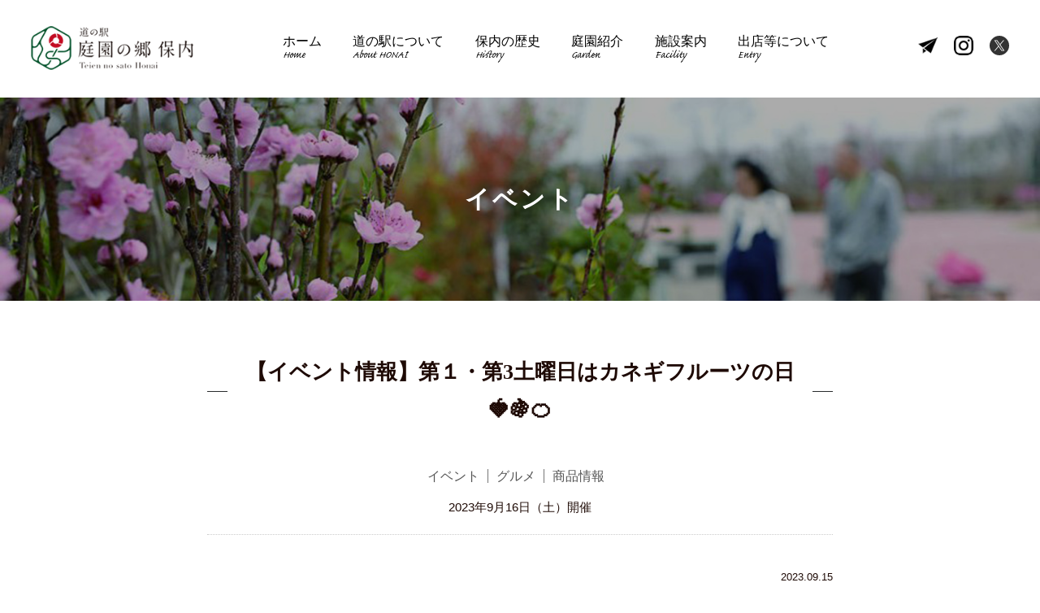

--- FILE ---
content_type: text/html; charset=UTF-8
request_url: https://honai-gardens.com/cat_event/2023/09/14355/
body_size: 10033
content:
<!doctype html>
<html dir="ltr" lang="ja" prefix="og: https://ogp.me/ns#">
<head>
	<meta charset="utf-8">
	<meta name="viewport" content="width=device-width, initial-scale=1,user-scalable=yes"/>
	
	<link type="image/x-icon" rel="shortcut icon" href="https://honai-gardens.com/wp-content/themes/honai-gardens/img/favicon.ico" />
	<link href="https://honai-gardens.com/wp-content/themes/honai-gardens/css/reset.css" rel="stylesheet" media="all">
	<link href="https://honai-gardens.com/wp-content/themes/honai-gardens/css/common.css" rel="stylesheet" media="all">
		<link href="https://honai-gardens.com/wp-content/themes/honai-gardens/css/styles.css" rel="stylesheet" media="all">
	<link href="https://honai-gardens.com/wp-content/themes/honai-gardens/css/news.css" rel="stylesheet" media="all">
		<script src="https://honai-gardens.com/wp-content/themes/honai-gardens/javascript/jquery-3.2.0.min.js"></script>
	<script src="https://honai-gardens.com/wp-content/themes/honai-gardens/javascript/jquery.easing.1.3.js"></script>
	<script src="https://honai-gardens.com/wp-content/themes/honai-gardens/javascript/common.js"></script>
		<link rel="stylesheet" href="https://use.typekit.net/ixx0kth.css">
	<script src="//typesquare.com/3/tsst/script/ja/typesquare.js?xrosUoVi5qM%3D" charset="utf-8"></script>
	<style>img:is([sizes="auto" i], [sizes^="auto," i]) { contain-intrinsic-size: 3000px 1500px }</style>
	
		<!-- All in One SEO 4.8.8 - aioseo.com -->
		<title>【イベント情報】第１・第3土曜日はカネギフルーツの日🍓🍇🍊 | 庭園の郷保内</title>
	<meta name="description" content="9月16日（土）は「カネギの日」 を実施します✨ ※写真はイメージです 三条市にあります1903年から続く、" />
	<meta name="robots" content="max-image-preview:large" />
	<meta name="author" content="庭園の郷保内"/>
	<link rel="canonical" href="https://honai-gardens.com/cat_event/2023/09/14355/" />
	<meta name="generator" content="All in One SEO (AIOSEO) 4.8.8" />
		<meta property="og:locale" content="ja_JP" />
		<meta property="og:site_name" content="庭園の郷保内" />
		<meta property="og:type" content="article" />
		<meta property="og:title" content="【イベント情報】第１・第3土曜日はカネギフルーツの日🍓🍇🍊 | 庭園の郷保内" />
		<meta property="og:description" content="9月16日（土）は「カネギの日」 を実施します✨ ※写真はイメージです 三条市にあります1903年から続く、" />
		<meta property="og:url" content="https://honai-gardens.com/cat_event/2023/09/14355/" />
		<meta property="fb:admins" content="1741183622839812" />
		<meta property="og:image" content="https://honai-gardens.com/wp-content/uploads/2023/09/408ab2de3f2fce9630d70a90ab917e71.png" />
		<meta property="og:image:secure_url" content="https://honai-gardens.com/wp-content/uploads/2023/09/408ab2de3f2fce9630d70a90ab917e71.png" />
		<meta property="og:image:width" content="1040" />
		<meta property="og:image:height" content="1040" />
		<meta property="article:published_time" content="2023-09-15T00:00:18+00:00" />
		<meta property="article:modified_time" content="2023-09-15T03:03:11+00:00" />
		<meta name="twitter:card" content="summary" />
		<meta name="twitter:title" content="【イベント情報】第１・第3土曜日はカネギフルーツの日🍓🍇🍊 | 庭園の郷保内" />
		<meta name="twitter:description" content="9月16日（土）は「カネギの日」 を実施します✨ ※写真はイメージです 三条市にあります1903年から続く、" />
		<meta name="twitter:image" content="https://honai-gardens.com/wp-content/uploads/2023/09/408ab2de3f2fce9630d70a90ab917e71.png" />
		<script type="application/ld+json" class="aioseo-schema">
			{"@context":"https:\/\/schema.org","@graph":[{"@type":"Article","@id":"https:\/\/honai-gardens.com\/cat_event\/2023\/09\/14355\/#article","name":"\u3010\u30a4\u30d9\u30f3\u30c8\u60c5\u5831\u3011\u7b2c\uff11\u30fb\u7b2c3\u571f\u66dc\u65e5\u306f\u30ab\u30cd\u30ae\u30d5\u30eb\u30fc\u30c4\u306e\u65e5\ud83c\udf53\ud83c\udf47\ud83c\udf4a | \u5ead\u5712\u306e\u90f7\u4fdd\u5185","headline":"\u3010\u30a4\u30d9\u30f3\u30c8\u60c5\u5831\u3011\u7b2c\uff11\u30fb\u7b2c3\u571f\u66dc\u65e5\u306f\u30ab\u30cd\u30ae\u30d5\u30eb\u30fc\u30c4\u306e\u65e5\ud83c\udf53\ud83c\udf47\ud83c\udf4a","author":{"@id":"https:\/\/honai-gardens.com\/author\/gardens-admin\/#author"},"publisher":{"@id":"https:\/\/honai-gardens.com\/#organization"},"image":{"@type":"ImageObject","url":"https:\/\/honai-gardens.com\/wp-content\/uploads\/2023\/09\/408ab2de3f2fce9630d70a90ab917e71.png","width":1040,"height":1040},"datePublished":"2023-09-15T09:00:18+09:00","dateModified":"2023-09-15T12:03:11+09:00","inLanguage":"ja","mainEntityOfPage":{"@id":"https:\/\/honai-gardens.com\/cat_event\/2023\/09\/14355\/#webpage"},"isPartOf":{"@id":"https:\/\/honai-gardens.com\/cat_event\/2023\/09\/14355\/#webpage"},"articleSection":"\u30a4\u30d9\u30f3\u30c8, \u30b0\u30eb\u30e1, \u5546\u54c1\u60c5\u5831"},{"@type":"BreadcrumbList","@id":"https:\/\/honai-gardens.com\/cat_event\/2023\/09\/14355\/#breadcrumblist","itemListElement":[{"@type":"ListItem","@id":"https:\/\/honai-gardens.com#listItem","position":1,"name":"\u30db\u30fc\u30e0","item":"https:\/\/honai-gardens.com","nextItem":{"@type":"ListItem","@id":"https:\/\/honai-gardens.com\/category\/cat_event\/#listItem","name":"\u30a4\u30d9\u30f3\u30c8"}},{"@type":"ListItem","@id":"https:\/\/honai-gardens.com\/category\/cat_event\/#listItem","position":2,"name":"\u30a4\u30d9\u30f3\u30c8","item":"https:\/\/honai-gardens.com\/category\/cat_event\/","nextItem":{"@type":"ListItem","@id":"https:\/\/honai-gardens.com\/cat_event\/2023\/09\/14355\/#listItem","name":"\u3010\u30a4\u30d9\u30f3\u30c8\u60c5\u5831\u3011\u7b2c\uff11\u30fb\u7b2c3\u571f\u66dc\u65e5\u306f\u30ab\u30cd\u30ae\u30d5\u30eb\u30fc\u30c4\u306e\u65e5\ud83c\udf53\ud83c\udf47\ud83c\udf4a"},"previousItem":{"@type":"ListItem","@id":"https:\/\/honai-gardens.com#listItem","name":"\u30db\u30fc\u30e0"}},{"@type":"ListItem","@id":"https:\/\/honai-gardens.com\/cat_event\/2023\/09\/14355\/#listItem","position":3,"name":"\u3010\u30a4\u30d9\u30f3\u30c8\u60c5\u5831\u3011\u7b2c\uff11\u30fb\u7b2c3\u571f\u66dc\u65e5\u306f\u30ab\u30cd\u30ae\u30d5\u30eb\u30fc\u30c4\u306e\u65e5\ud83c\udf53\ud83c\udf47\ud83c\udf4a","previousItem":{"@type":"ListItem","@id":"https:\/\/honai-gardens.com\/category\/cat_event\/#listItem","name":"\u30a4\u30d9\u30f3\u30c8"}}]},{"@type":"Organization","@id":"https:\/\/honai-gardens.com\/#organization","name":"\u5ead\u5712\u306e\u90f7\u4fdd\u5185","description":"\u9020\u5712\u3001\u690d\u6728\u3001\u30ac\u30fc\u30c7\u30cb\u30f3\u30b0\u3092 \u300c\u898b\u3066\u300d\u300c\u89e6\u308c\u3066\u300d\u300c\u697d\u3057\u3081\u308b\u300d\u9053\u306e\u99c5","url":"https:\/\/honai-gardens.com\/","logo":{"@type":"ImageObject","url":"https:\/\/honai-gardens.com\/wp-content\/uploads\/OPG_630.jpg","@id":"https:\/\/honai-gardens.com\/cat_event\/2023\/09\/14355\/#organizationLogo","width":630,"height":630},"image":{"@id":"https:\/\/honai-gardens.com\/cat_event\/2023\/09\/14355\/#organizationLogo"}},{"@type":"Person","@id":"https:\/\/honai-gardens.com\/author\/gardens-admin\/#author","url":"https:\/\/honai-gardens.com\/author\/gardens-admin\/","name":"\u5ead\u5712\u306e\u90f7\u4fdd\u5185"},{"@type":"WebPage","@id":"https:\/\/honai-gardens.com\/cat_event\/2023\/09\/14355\/#webpage","url":"https:\/\/honai-gardens.com\/cat_event\/2023\/09\/14355\/","name":"\u3010\u30a4\u30d9\u30f3\u30c8\u60c5\u5831\u3011\u7b2c\uff11\u30fb\u7b2c3\u571f\u66dc\u65e5\u306f\u30ab\u30cd\u30ae\u30d5\u30eb\u30fc\u30c4\u306e\u65e5\ud83c\udf53\ud83c\udf47\ud83c\udf4a | \u5ead\u5712\u306e\u90f7\u4fdd\u5185","description":"9\u670816\u65e5\uff08\u571f\uff09\u306f\u300c\u30ab\u30cd\u30ae\u306e\u65e5\u300d \u3092\u5b9f\u65bd\u3057\u307e\u3059\u2728 \u203b\u5199\u771f\u306f\u30a4\u30e1\u30fc\u30b8\u3067\u3059 \u4e09\u6761\u5e02\u306b\u3042\u308a\u307e\u30591903\u5e74\u304b\u3089\u7d9a\u304f\u3001","inLanguage":"ja","isPartOf":{"@id":"https:\/\/honai-gardens.com\/#website"},"breadcrumb":{"@id":"https:\/\/honai-gardens.com\/cat_event\/2023\/09\/14355\/#breadcrumblist"},"author":{"@id":"https:\/\/honai-gardens.com\/author\/gardens-admin\/#author"},"creator":{"@id":"https:\/\/honai-gardens.com\/author\/gardens-admin\/#author"},"image":{"@type":"ImageObject","url":"https:\/\/honai-gardens.com\/wp-content\/uploads\/2023\/09\/408ab2de3f2fce9630d70a90ab917e71.png","@id":"https:\/\/honai-gardens.com\/cat_event\/2023\/09\/14355\/#mainImage","width":1040,"height":1040},"primaryImageOfPage":{"@id":"https:\/\/honai-gardens.com\/cat_event\/2023\/09\/14355\/#mainImage"},"datePublished":"2023-09-15T09:00:18+09:00","dateModified":"2023-09-15T12:03:11+09:00"},{"@type":"WebSite","@id":"https:\/\/honai-gardens.com\/#website","url":"https:\/\/honai-gardens.com\/","name":"\u5ead\u5712\u306e\u90f7\u4fdd\u5185","description":"\u9020\u5712\u3001\u690d\u6728\u3001\u30ac\u30fc\u30c7\u30cb\u30f3\u30b0\u3092 \u300c\u898b\u3066\u300d\u300c\u89e6\u308c\u3066\u300d\u300c\u697d\u3057\u3081\u308b\u300d\u9053\u306e\u99c5","inLanguage":"ja","publisher":{"@id":"https:\/\/honai-gardens.com\/#organization"}}]}
		</script>
		<!-- All in One SEO -->

<link rel='stylesheet' id='sbi_styles-css' href='https://honai-gardens.com/wp-content/plugins/instagram-feed-pro/css/sbi-styles.min.css?ver=6.8.1' type='text/css' media='all' />
<link rel='stylesheet' id='wp-block-library-css' href='https://honai-gardens.com/wp-includes/css/dist/block-library/style.min.css?ver=6.8.3' type='text/css' media='all' />
<style id='classic-theme-styles-inline-css' type='text/css'>
/*! This file is auto-generated */
.wp-block-button__link{color:#fff;background-color:#32373c;border-radius:9999px;box-shadow:none;text-decoration:none;padding:calc(.667em + 2px) calc(1.333em + 2px);font-size:1.125em}.wp-block-file__button{background:#32373c;color:#fff;text-decoration:none}
</style>
<link rel='stylesheet' id='mediaelement-css' href='https://honai-gardens.com/wp-includes/js/mediaelement/mediaelementplayer-legacy.min.css?ver=4.2.17' type='text/css' media='all' />
<link rel='stylesheet' id='wp-mediaelement-css' href='https://honai-gardens.com/wp-includes/js/mediaelement/wp-mediaelement.min.css?ver=6.8.3' type='text/css' media='all' />
<style id='jetpack-sharing-buttons-style-inline-css' type='text/css'>
.jetpack-sharing-buttons__services-list{display:flex;flex-direction:row;flex-wrap:wrap;gap:0;list-style-type:none;margin:5px;padding:0}.jetpack-sharing-buttons__services-list.has-small-icon-size{font-size:12px}.jetpack-sharing-buttons__services-list.has-normal-icon-size{font-size:16px}.jetpack-sharing-buttons__services-list.has-large-icon-size{font-size:24px}.jetpack-sharing-buttons__services-list.has-huge-icon-size{font-size:36px}@media print{.jetpack-sharing-buttons__services-list{display:none!important}}.editor-styles-wrapper .wp-block-jetpack-sharing-buttons{gap:0;padding-inline-start:0}ul.jetpack-sharing-buttons__services-list.has-background{padding:1.25em 2.375em}
</style>
<style id='global-styles-inline-css' type='text/css'>
:root{--wp--preset--aspect-ratio--square: 1;--wp--preset--aspect-ratio--4-3: 4/3;--wp--preset--aspect-ratio--3-4: 3/4;--wp--preset--aspect-ratio--3-2: 3/2;--wp--preset--aspect-ratio--2-3: 2/3;--wp--preset--aspect-ratio--16-9: 16/9;--wp--preset--aspect-ratio--9-16: 9/16;--wp--preset--color--black: #000000;--wp--preset--color--cyan-bluish-gray: #abb8c3;--wp--preset--color--white: #ffffff;--wp--preset--color--pale-pink: #f78da7;--wp--preset--color--vivid-red: #cf2e2e;--wp--preset--color--luminous-vivid-orange: #ff6900;--wp--preset--color--luminous-vivid-amber: #fcb900;--wp--preset--color--light-green-cyan: #7bdcb5;--wp--preset--color--vivid-green-cyan: #00d084;--wp--preset--color--pale-cyan-blue: #8ed1fc;--wp--preset--color--vivid-cyan-blue: #0693e3;--wp--preset--color--vivid-purple: #9b51e0;--wp--preset--gradient--vivid-cyan-blue-to-vivid-purple: linear-gradient(135deg,rgba(6,147,227,1) 0%,rgb(155,81,224) 100%);--wp--preset--gradient--light-green-cyan-to-vivid-green-cyan: linear-gradient(135deg,rgb(122,220,180) 0%,rgb(0,208,130) 100%);--wp--preset--gradient--luminous-vivid-amber-to-luminous-vivid-orange: linear-gradient(135deg,rgba(252,185,0,1) 0%,rgba(255,105,0,1) 100%);--wp--preset--gradient--luminous-vivid-orange-to-vivid-red: linear-gradient(135deg,rgba(255,105,0,1) 0%,rgb(207,46,46) 100%);--wp--preset--gradient--very-light-gray-to-cyan-bluish-gray: linear-gradient(135deg,rgb(238,238,238) 0%,rgb(169,184,195) 100%);--wp--preset--gradient--cool-to-warm-spectrum: linear-gradient(135deg,rgb(74,234,220) 0%,rgb(151,120,209) 20%,rgb(207,42,186) 40%,rgb(238,44,130) 60%,rgb(251,105,98) 80%,rgb(254,248,76) 100%);--wp--preset--gradient--blush-light-purple: linear-gradient(135deg,rgb(255,206,236) 0%,rgb(152,150,240) 100%);--wp--preset--gradient--blush-bordeaux: linear-gradient(135deg,rgb(254,205,165) 0%,rgb(254,45,45) 50%,rgb(107,0,62) 100%);--wp--preset--gradient--luminous-dusk: linear-gradient(135deg,rgb(255,203,112) 0%,rgb(199,81,192) 50%,rgb(65,88,208) 100%);--wp--preset--gradient--pale-ocean: linear-gradient(135deg,rgb(255,245,203) 0%,rgb(182,227,212) 50%,rgb(51,167,181) 100%);--wp--preset--gradient--electric-grass: linear-gradient(135deg,rgb(202,248,128) 0%,rgb(113,206,126) 100%);--wp--preset--gradient--midnight: linear-gradient(135deg,rgb(2,3,129) 0%,rgb(40,116,252) 100%);--wp--preset--font-size--small: 13px;--wp--preset--font-size--medium: 20px;--wp--preset--font-size--large: 36px;--wp--preset--font-size--x-large: 42px;--wp--preset--spacing--20: 0.44rem;--wp--preset--spacing--30: 0.67rem;--wp--preset--spacing--40: 1rem;--wp--preset--spacing--50: 1.5rem;--wp--preset--spacing--60: 2.25rem;--wp--preset--spacing--70: 3.38rem;--wp--preset--spacing--80: 5.06rem;--wp--preset--shadow--natural: 6px 6px 9px rgba(0, 0, 0, 0.2);--wp--preset--shadow--deep: 12px 12px 50px rgba(0, 0, 0, 0.4);--wp--preset--shadow--sharp: 6px 6px 0px rgba(0, 0, 0, 0.2);--wp--preset--shadow--outlined: 6px 6px 0px -3px rgba(255, 255, 255, 1), 6px 6px rgba(0, 0, 0, 1);--wp--preset--shadow--crisp: 6px 6px 0px rgba(0, 0, 0, 1);}:where(.is-layout-flex){gap: 0.5em;}:where(.is-layout-grid){gap: 0.5em;}body .is-layout-flex{display: flex;}.is-layout-flex{flex-wrap: wrap;align-items: center;}.is-layout-flex > :is(*, div){margin: 0;}body .is-layout-grid{display: grid;}.is-layout-grid > :is(*, div){margin: 0;}:where(.wp-block-columns.is-layout-flex){gap: 2em;}:where(.wp-block-columns.is-layout-grid){gap: 2em;}:where(.wp-block-post-template.is-layout-flex){gap: 1.25em;}:where(.wp-block-post-template.is-layout-grid){gap: 1.25em;}.has-black-color{color: var(--wp--preset--color--black) !important;}.has-cyan-bluish-gray-color{color: var(--wp--preset--color--cyan-bluish-gray) !important;}.has-white-color{color: var(--wp--preset--color--white) !important;}.has-pale-pink-color{color: var(--wp--preset--color--pale-pink) !important;}.has-vivid-red-color{color: var(--wp--preset--color--vivid-red) !important;}.has-luminous-vivid-orange-color{color: var(--wp--preset--color--luminous-vivid-orange) !important;}.has-luminous-vivid-amber-color{color: var(--wp--preset--color--luminous-vivid-amber) !important;}.has-light-green-cyan-color{color: var(--wp--preset--color--light-green-cyan) !important;}.has-vivid-green-cyan-color{color: var(--wp--preset--color--vivid-green-cyan) !important;}.has-pale-cyan-blue-color{color: var(--wp--preset--color--pale-cyan-blue) !important;}.has-vivid-cyan-blue-color{color: var(--wp--preset--color--vivid-cyan-blue) !important;}.has-vivid-purple-color{color: var(--wp--preset--color--vivid-purple) !important;}.has-black-background-color{background-color: var(--wp--preset--color--black) !important;}.has-cyan-bluish-gray-background-color{background-color: var(--wp--preset--color--cyan-bluish-gray) !important;}.has-white-background-color{background-color: var(--wp--preset--color--white) !important;}.has-pale-pink-background-color{background-color: var(--wp--preset--color--pale-pink) !important;}.has-vivid-red-background-color{background-color: var(--wp--preset--color--vivid-red) !important;}.has-luminous-vivid-orange-background-color{background-color: var(--wp--preset--color--luminous-vivid-orange) !important;}.has-luminous-vivid-amber-background-color{background-color: var(--wp--preset--color--luminous-vivid-amber) !important;}.has-light-green-cyan-background-color{background-color: var(--wp--preset--color--light-green-cyan) !important;}.has-vivid-green-cyan-background-color{background-color: var(--wp--preset--color--vivid-green-cyan) !important;}.has-pale-cyan-blue-background-color{background-color: var(--wp--preset--color--pale-cyan-blue) !important;}.has-vivid-cyan-blue-background-color{background-color: var(--wp--preset--color--vivid-cyan-blue) !important;}.has-vivid-purple-background-color{background-color: var(--wp--preset--color--vivid-purple) !important;}.has-black-border-color{border-color: var(--wp--preset--color--black) !important;}.has-cyan-bluish-gray-border-color{border-color: var(--wp--preset--color--cyan-bluish-gray) !important;}.has-white-border-color{border-color: var(--wp--preset--color--white) !important;}.has-pale-pink-border-color{border-color: var(--wp--preset--color--pale-pink) !important;}.has-vivid-red-border-color{border-color: var(--wp--preset--color--vivid-red) !important;}.has-luminous-vivid-orange-border-color{border-color: var(--wp--preset--color--luminous-vivid-orange) !important;}.has-luminous-vivid-amber-border-color{border-color: var(--wp--preset--color--luminous-vivid-amber) !important;}.has-light-green-cyan-border-color{border-color: var(--wp--preset--color--light-green-cyan) !important;}.has-vivid-green-cyan-border-color{border-color: var(--wp--preset--color--vivid-green-cyan) !important;}.has-pale-cyan-blue-border-color{border-color: var(--wp--preset--color--pale-cyan-blue) !important;}.has-vivid-cyan-blue-border-color{border-color: var(--wp--preset--color--vivid-cyan-blue) !important;}.has-vivid-purple-border-color{border-color: var(--wp--preset--color--vivid-purple) !important;}.has-vivid-cyan-blue-to-vivid-purple-gradient-background{background: var(--wp--preset--gradient--vivid-cyan-blue-to-vivid-purple) !important;}.has-light-green-cyan-to-vivid-green-cyan-gradient-background{background: var(--wp--preset--gradient--light-green-cyan-to-vivid-green-cyan) !important;}.has-luminous-vivid-amber-to-luminous-vivid-orange-gradient-background{background: var(--wp--preset--gradient--luminous-vivid-amber-to-luminous-vivid-orange) !important;}.has-luminous-vivid-orange-to-vivid-red-gradient-background{background: var(--wp--preset--gradient--luminous-vivid-orange-to-vivid-red) !important;}.has-very-light-gray-to-cyan-bluish-gray-gradient-background{background: var(--wp--preset--gradient--very-light-gray-to-cyan-bluish-gray) !important;}.has-cool-to-warm-spectrum-gradient-background{background: var(--wp--preset--gradient--cool-to-warm-spectrum) !important;}.has-blush-light-purple-gradient-background{background: var(--wp--preset--gradient--blush-light-purple) !important;}.has-blush-bordeaux-gradient-background{background: var(--wp--preset--gradient--blush-bordeaux) !important;}.has-luminous-dusk-gradient-background{background: var(--wp--preset--gradient--luminous-dusk) !important;}.has-pale-ocean-gradient-background{background: var(--wp--preset--gradient--pale-ocean) !important;}.has-electric-grass-gradient-background{background: var(--wp--preset--gradient--electric-grass) !important;}.has-midnight-gradient-background{background: var(--wp--preset--gradient--midnight) !important;}.has-small-font-size{font-size: var(--wp--preset--font-size--small) !important;}.has-medium-font-size{font-size: var(--wp--preset--font-size--medium) !important;}.has-large-font-size{font-size: var(--wp--preset--font-size--large) !important;}.has-x-large-font-size{font-size: var(--wp--preset--font-size--x-large) !important;}
:where(.wp-block-post-template.is-layout-flex){gap: 1.25em;}:where(.wp-block-post-template.is-layout-grid){gap: 1.25em;}
:where(.wp-block-columns.is-layout-flex){gap: 2em;}:where(.wp-block-columns.is-layout-grid){gap: 2em;}
:root :where(.wp-block-pullquote){font-size: 1.5em;line-height: 1.6;}
</style>
<link rel='stylesheet' id='responsive-lightbox-swipebox-css' href='https://honai-gardens.com/wp-content/plugins/responsive-lightbox/assets/swipebox/swipebox.min.css?ver=1.5.2' type='text/css' media='all' />
<script type="text/javascript" src="https://honai-gardens.com/wp-includes/js/jquery/jquery.min.js?ver=3.7.1" id="jquery-core-js"></script>
<script type="text/javascript" src="https://honai-gardens.com/wp-includes/js/jquery/jquery-migrate.min.js?ver=3.4.1" id="jquery-migrate-js"></script>
<script type="text/javascript" src="https://honai-gardens.com/wp-content/plugins/responsive-lightbox/assets/swipebox/jquery.swipebox.min.js?ver=1.5.2" id="responsive-lightbox-swipebox-js"></script>
<script type="text/javascript" src="https://honai-gardens.com/wp-includes/js/underscore.min.js?ver=1.13.7" id="underscore-js"></script>
<script type="text/javascript" src="https://honai-gardens.com/wp-content/plugins/responsive-lightbox/assets/infinitescroll/infinite-scroll.pkgd.min.js?ver=4.0.1" id="responsive-lightbox-infinite-scroll-js"></script>
<script type="text/javascript" id="responsive-lightbox-js-before">
/* <![CDATA[ */
var rlArgs = {"script":"swipebox","selector":"lightbox","customEvents":"","activeGalleries":true,"animation":true,"hideCloseButtonOnMobile":false,"removeBarsOnMobile":false,"hideBars":true,"hideBarsDelay":5000,"videoMaxWidth":1080,"useSVG":true,"loopAtEnd":false,"woocommerce_gallery":false,"ajaxurl":"https:\/\/honai-gardens.com\/wp-admin\/admin-ajax.php","nonce":"9d28f97428","preview":false,"postId":14355,"scriptExtension":false};
/* ]]> */
</script>
<script type="text/javascript" src="https://honai-gardens.com/wp-content/plugins/responsive-lightbox/js/front.js?ver=2.5.3" id="responsive-lightbox-js"></script>
<link rel="https://api.w.org/" href="https://honai-gardens.com/wp-json/" /><link rel="alternate" title="JSON" type="application/json" href="https://honai-gardens.com/wp-json/wp/v2/posts/14355" /><link rel="alternate" title="oEmbed (JSON)" type="application/json+oembed" href="https://honai-gardens.com/wp-json/oembed/1.0/embed?url=https%3A%2F%2Fhonai-gardens.com%2Fcat_event%2F2023%2F09%2F14355%2F" />
<link rel="alternate" title="oEmbed (XML)" type="text/xml+oembed" href="https://honai-gardens.com/wp-json/oembed/1.0/embed?url=https%3A%2F%2Fhonai-gardens.com%2Fcat_event%2F2023%2F09%2F14355%2F&#038;format=xml" />
<link rel="icon" href="https://honai-gardens.com/wp-content/uploads/cropped-siteicon-32x32.png" sizes="32x32" />
<link rel="icon" href="https://honai-gardens.com/wp-content/uploads/cropped-siteicon-192x192.png" sizes="192x192" />
<link rel="apple-touch-icon" href="https://honai-gardens.com/wp-content/uploads/cropped-siteicon-180x180.png" />
<meta name="msapplication-TileImage" content="https://honai-gardens.com/wp-content/uploads/cropped-siteicon-270x270.png" />
	
<!-- Google AdSense -->
<script data-ad-client="ca-pub-6724179662946610" async src="https://pagead2.googlesyndication.com/pagead/js/adsbygoogle.js"></script>
<!-- End Google AdSense -->

<!-- Google Tag Manager -->
<script>(function(w,d,s,l,i){w[l]=w[l]||[];w[l].push({'gtm.start':
new Date().getTime(),event:'gtm.js'});var f=d.getElementsByTagName(s)[0],
j=d.createElement(s),dl=l!='dataLayer'?'&l='+l:'';j.async=true;j.src=
'https://www.googletagmanager.com/gtm.js?id='+i+dl;f.parentNode.insertBefore(j,f);
})(window,document,'script','dataLayer','GTM-N7MN22R');</script>
<!-- End Google Tag Manager -->

</head>

<body data-rsssl=1>
<!-- Google Tag Manager (noscript) -->
<noscript><iframe src="https://www.googletagmanager.com/ns.html?id=GTM-N7MN22R"
height="0" width="0" style="display:none;visibility:hidden"></iframe></noscript>
<!-- End Google Tag Manager (noscript) -->

	<!-- header -->	
	<header class="side">
		<h1><a href="https://honai-gardens.com/"><img class="pc" src="https://honai-gardens.com/wp-content/themes/honai-gardens/img/logo_top.png" alt="道の駅 庭園の郷 保内"/><img class="sp" src="https://honai-gardens.com/wp-content/themes/honai-gardens/img/logo_hd.png" alt="道の駅 庭園の郷 保内"/></a></h1>
		<nav>
			<ul id="globalNavi">
				<li><a href="https://honai-gardens.com/">ホーム<span>Home</span></a></li>
				<li><a href="https://honai-gardens.com/about/">道の駅について<span>About HONAI</span></a></li>
				<li><a href="https://honai-gardens.com/history/">保内の歴史<span>History</span></a></li>
				<li><a href="https://honai-gardens.com/garden/">庭園紹介<span>Garden</span></a></li>
				<li><a href="https://honai-gardens.com/facility/">施設案内<span>Facility</span></a></li>
								<li><a href="https://honai-gardens.com/entry/">出店等について<span>Entry</span></a></li>
			</ul>
			<ul id="snsNavi">
				<li class="inqNavi"><a href="https://www.honai-gardens.com/contact/" target="_blank"><img src="https://honai-gardens.com/wp-content/themes/honai-gardens/img/icon_fo.png" height="24" alt="お問い合わせ"/><img src="https://honai-gardens.com/wp-content/themes/honai-gardens/img/globalnavi/navi7.png" height="17" alt="お問い合わせ"/></a></li>
				<li class="sns"><a href="https://www.instagram.com/honaigardens/" target="_blank"><img src="https://honai-gardens.com/wp-content/themes/honai-gardens/img/icon_in.png" height="30" alt="Instagram"/></a></li>
				<li class="sns"><a href="https://twitter.com/honaigardens" target="_blank"><img src="https://honai-gardens.com/wp-content/themes/honai-gardens/img/icon_x.svg" height="30" alt="X"/></a></li>
			</ul>
		</nav>
		<div id="menu"><div class="menu-trigger"><span></span><span></span><span></span></div></div>
	</header>
			
	<div class="h2Hanger cat_event"><h2>イベント</h2></div>

	<article class="news">

	<!-- breadCrumb -->
	<div id="breadCrumb">
			</div>
	<!-- breadCrumb -->
	
		<h3>【イベント情報】第１・第3土曜日はカネギフルーツの日🍓🍇🍊</h3>
		
				
		<div class="cat detail"><span>イベント</span><span>グルメ</span><span>商品情報</span></div>
		<div id="eventDate"><p>2023年9月16日（土）開催</p></div>		
		<div id="upDate"><p>2023.09.15</p></div>
		
		<div class="content">
		<p><span style="font-size: 1.5rem; letter-spacing: 0px;"><span style="font-size: 14pt; color: #008000;"><strong>9月16日（土）</strong></span>は</span><span style="font-size: 14pt; color: #ff0000;"><strong>「カネギの日」<br />
</strong></span>を実施します✨</p>
<p><strong><img fetchpriority="high" decoding="async" src="https://honai-gardens.com/wp-content/uploads/2023/09/408ab2de3f2fce9630d70a90ab917e71-300x300.png" alt="" width="300" height="300" class="alignnone size-medium wp-image-14367" /><br />
</strong><span style="font-size: 8pt;">※写真はイメージです</span><strong></p>
<p>三条市にあります1903年から続く</strong>、<br />
<span style="font-size: 14pt; color: #008000;"><strong>老舗果物屋</strong></span><span style="font-size: 14pt; color: #ff0000;"><strong>「カネギフルーツ」</p>
<p></strong></span><strong>カネギフルーツ</strong>の<strong><span style="font-size: 14pt; color: #008000;">名物商品</span></strong>、<br />
<span style="font-size: 14pt; color: #ff0000;"><strong>「フルーツサンド」をはじめ、<br />
</strong></span>その他の商品販売を<span style="font-size: 14pt; color: #008000;"><strong>毎月第１・<br />
第３土曜日</strong></span>に実施しております！<a href="https://honai-gardens.com/wp-content/uploads/2023/05/18d0be0e08a8b29bd02f7a857763f283.doc"></a></p>
<p><span style="font-size: 14pt; color: #ff0000;"><strong>果物屋さんの目利き</strong></span>による、<br />
<strong><span style="font-size: 10pt; color: #000000;">厳選された果物</span>が味わえる</strong>、<span style="color: #008000; font-size: 14pt;"><strong><br />
</strong></span><span style="color: #008000; font-size: 14pt;"><strong>絶品フルーツサンド✨</strong></span></p>
<p><span style="font-size: 14pt; color: #ff0000;"><strong>限定入荷</strong></span>になりますので、<br />
ぜひお早めにお買い求めください😊</p>
<p>__________________________________________________</p>
<p>🌳 お問い合わせ、ワークショップのお申し込みはお電話で！<br />
<span style="font-size: 18pt;"><a href="tel:0256387276">☎︎</a></span><span style="font-size: 18pt;"><a href="tel:0256387276"> 0256387276</a></span></p>
<p>🌸 道の駅 庭園の郷 保内のお得な情報をLINEでゲット！<br />
<a href="http://nav.cx/56wzWuF"><img decoding="async" src="https://scdn.line-apps.com/n/line_add_friends/btn/ja.png" height="36" style="margin: 20px 0;" alt="友だち追加" border="0" /></a></p>
<p>_____________________________________________________________</p>
		</div>
			
		<nav id="pageNavi">
			<ul>
				<li id="prev"><a href="https://honai-gardens.com/cat_gourmet/2023/09/14338/" rel="prev">&laquo; 前の記事へ</a></li>
				<li><a href="https://honai-gardens.com/news/">新着情報一覧へ</a></li>
				<li id="next"><a href="https://honai-gardens.com/cat_event/2023/09/14358/" rel="next">次の記事へ &raquo;</a></li>
			</ul>
		</nav>
		
				
	<div class="newsMenu">
		<dl class="cat">
			<dt>カテゴリー</dt>
			<dd>
				<ul>
					<li class="cat-item cat-item-2"><a href="https://honai-gardens.com/category/cat_event/">イベント</a>
</li>
	<li class="cat-item cat-item-1"><a href="https://honai-gardens.com/category/cat_info/">お知らせ</a>
</li>
	<li class="cat-item cat-item-18"><a href="https://honai-gardens.com/category/cat_cafe/">カフェ情報</a>
</li>
	<li class="cat-item cat-item-15"><a href="https://honai-gardens.com/category/cat_gourmet/">グルメ</a>
</li>
	<li class="cat-item cat-item-14"><a href="https://honai-gardens.com/category/cat_public/">メディア掲載</a>
</li>
	<li class="cat-item cat-item-19"><a href="https://honai-gardens.com/category/cat_restaurant/">レストラン『バーゼ』</a>
</li>
	<li class="cat-item cat-item-3"><a href="https://honai-gardens.com/category/cat_work/">ワークショップ</a>
</li>
	<li class="cat-item cat-item-5"><a href="https://honai-gardens.com/category/cat_staff/">保内 GARDENS BLOG</a>
</li>
	<li class="cat-item cat-item-17"><a href="https://honai-gardens.com/category/cat_entry/">出店者向け情報</a>
</li>
	<li class="cat-item cat-item-16"><a href="https://honai-gardens.com/category/product/">商品情報</a>
</li>
	<li class="cat-item cat-item-4"><a href="https://honai-gardens.com/category/cat_gardener/">庭造りのコツ</a>
</li>
				</ul>
			</dd>
		</dl>
		<dl class="arc">
			<dt>アーカイブ</dt>
			<dd><select name="archive-dropdown" onChange='document.location.href=this.options[this.selectedIndex].value;'> 
					<option value="">月を選択</option> 
						<option value='https://honai-gardens.com/2025/11/'> 2025年11月 &nbsp;(20)</option>
	<option value='https://honai-gardens.com/2025/10/'> 2025年10月 &nbsp;(29)</option>
	<option value='https://honai-gardens.com/2025/09/'> 2025年9月 &nbsp;(28)</option>
	<option value='https://honai-gardens.com/2025/08/'> 2025年8月 &nbsp;(27)</option>
	<option value='https://honai-gardens.com/2025/07/'> 2025年7月 &nbsp;(16)</option>
	<option value='https://honai-gardens.com/2025/06/'> 2025年6月 &nbsp;(32)</option>
	<option value='https://honai-gardens.com/2025/05/'> 2025年5月 &nbsp;(14)</option>
	<option value='https://honai-gardens.com/2025/04/'> 2025年4月 &nbsp;(21)</option>
	<option value='https://honai-gardens.com/2025/03/'> 2025年3月 &nbsp;(14)</option>
	<option value='https://honai-gardens.com/2025/02/'> 2025年2月 &nbsp;(13)</option>
	<option value='https://honai-gardens.com/2025/01/'> 2025年1月 &nbsp;(31)</option>
	<option value='https://honai-gardens.com/2024/12/'> 2024年12月 &nbsp;(36)</option>
	<option value='https://honai-gardens.com/2024/11/'> 2024年11月 &nbsp;(34)</option>
	<option value='https://honai-gardens.com/2024/10/'> 2024年10月 &nbsp;(36)</option>
	<option value='https://honai-gardens.com/2024/09/'> 2024年9月 &nbsp;(34)</option>
	<option value='https://honai-gardens.com/2024/08/'> 2024年8月 &nbsp;(36)</option>
	<option value='https://honai-gardens.com/2024/07/'> 2024年7月 &nbsp;(37)</option>
	<option value='https://honai-gardens.com/2024/06/'> 2024年6月 &nbsp;(41)</option>
	<option value='https://honai-gardens.com/2024/05/'> 2024年5月 &nbsp;(31)</option>
	<option value='https://honai-gardens.com/2024/04/'> 2024年4月 &nbsp;(39)</option>
	<option value='https://honai-gardens.com/2024/03/'> 2024年3月 &nbsp;(32)</option>
	<option value='https://honai-gardens.com/2024/02/'> 2024年2月 &nbsp;(27)</option>
	<option value='https://honai-gardens.com/2024/01/'> 2024年1月 &nbsp;(24)</option>
	<option value='https://honai-gardens.com/2023/12/'> 2023年12月 &nbsp;(31)</option>
	<option value='https://honai-gardens.com/2023/11/'> 2023年11月 &nbsp;(31)</option>
	<option value='https://honai-gardens.com/2023/10/'> 2023年10月 &nbsp;(38)</option>
	<option value='https://honai-gardens.com/2023/09/'> 2023年9月 &nbsp;(28)</option>
	<option value='https://honai-gardens.com/2023/08/'> 2023年8月 &nbsp;(30)</option>
	<option value='https://honai-gardens.com/2023/07/'> 2023年7月 &nbsp;(32)</option>
	<option value='https://honai-gardens.com/2023/06/'> 2023年6月 &nbsp;(31)</option>
	<option value='https://honai-gardens.com/2023/05/'> 2023年5月 &nbsp;(31)</option>
	<option value='https://honai-gardens.com/2023/04/'> 2023年4月 &nbsp;(32)</option>
	<option value='https://honai-gardens.com/2023/03/'> 2023年3月 &nbsp;(31)</option>
	<option value='https://honai-gardens.com/2023/02/'> 2023年2月 &nbsp;(26)</option>
	<option value='https://honai-gardens.com/2023/01/'> 2023年1月 &nbsp;(25)</option>
	<option value='https://honai-gardens.com/2022/12/'> 2022年12月 &nbsp;(29)</option>
	<option value='https://honai-gardens.com/2022/11/'> 2022年11月 &nbsp;(33)</option>
	<option value='https://honai-gardens.com/2022/10/'> 2022年10月 &nbsp;(32)</option>
	<option value='https://honai-gardens.com/2022/09/'> 2022年9月 &nbsp;(26)</option>
	<option value='https://honai-gardens.com/2022/08/'> 2022年8月 &nbsp;(33)</option>
	<option value='https://honai-gardens.com/2022/07/'> 2022年7月 &nbsp;(30)</option>
	<option value='https://honai-gardens.com/2022/06/'> 2022年6月 &nbsp;(34)</option>
	<option value='https://honai-gardens.com/2022/05/'> 2022年5月 &nbsp;(29)</option>
	<option value='https://honai-gardens.com/2022/04/'> 2022年4月 &nbsp;(37)</option>
	<option value='https://honai-gardens.com/2022/03/'> 2022年3月 &nbsp;(31)</option>
	<option value='https://honai-gardens.com/2022/02/'> 2022年2月 &nbsp;(28)</option>
	<option value='https://honai-gardens.com/2022/01/'> 2022年1月 &nbsp;(31)</option>
	<option value='https://honai-gardens.com/2021/12/'> 2021年12月 &nbsp;(31)</option>
	<option value='https://honai-gardens.com/2021/11/'> 2021年11月 &nbsp;(29)</option>
	<option value='https://honai-gardens.com/2021/10/'> 2021年10月 &nbsp;(32)</option>
	<option value='https://honai-gardens.com/2021/09/'> 2021年9月 &nbsp;(33)</option>
	<option value='https://honai-gardens.com/2021/08/'> 2021年8月 &nbsp;(30)</option>
	<option value='https://honai-gardens.com/2021/07/'> 2021年7月 &nbsp;(31)</option>
	<option value='https://honai-gardens.com/2021/06/'> 2021年6月 &nbsp;(26)</option>
	<option value='https://honai-gardens.com/2021/05/'> 2021年5月 &nbsp;(18)</option>
	<option value='https://honai-gardens.com/2021/04/'> 2021年4月 &nbsp;(13)</option>
	<option value='https://honai-gardens.com/2021/03/'> 2021年3月 &nbsp;(12)</option>
	<option value='https://honai-gardens.com/2021/02/'> 2021年2月 &nbsp;(8)</option>
	<option value='https://honai-gardens.com/2021/01/'> 2021年1月 &nbsp;(13)</option>
	<option value='https://honai-gardens.com/2020/12/'> 2020年12月 &nbsp;(29)</option>
	<option value='https://honai-gardens.com/2020/11/'> 2020年11月 &nbsp;(22)</option>
	<option value='https://honai-gardens.com/2020/10/'> 2020年10月 &nbsp;(30)</option>
	<option value='https://honai-gardens.com/2020/09/'> 2020年9月 &nbsp;(24)</option>
	<option value='https://honai-gardens.com/2020/08/'> 2020年8月 &nbsp;(23)</option>
	<option value='https://honai-gardens.com/2020/07/'> 2020年7月 &nbsp;(8)</option>
	<option value='https://honai-gardens.com/2020/06/'> 2020年6月 &nbsp;(21)</option>
	<option value='https://honai-gardens.com/2020/05/'> 2020年5月 &nbsp;(7)</option>
	<option value='https://honai-gardens.com/2020/04/'> 2020年4月 &nbsp;(24)</option>
	<option value='https://honai-gardens.com/2020/03/'> 2020年3月 &nbsp;(26)</option>
	<option value='https://honai-gardens.com/2020/02/'> 2020年2月 &nbsp;(22)</option>
	<option value='https://honai-gardens.com/2020/01/'> 2020年1月 &nbsp;(4)</option>
	<option value='https://honai-gardens.com/2019/12/'> 2019年12月 &nbsp;(7)</option>
	<option value='https://honai-gardens.com/2019/11/'> 2019年11月 &nbsp;(7)</option>
	<option value='https://honai-gardens.com/2019/10/'> 2019年10月 &nbsp;(14)</option>
	<option value='https://honai-gardens.com/2019/09/'> 2019年9月 &nbsp;(8)</option>
	<option value='https://honai-gardens.com/2019/08/'> 2019年8月 &nbsp;(13)</option>
	<option value='https://honai-gardens.com/2019/07/'> 2019年7月 &nbsp;(11)</option>
	<option value='https://honai-gardens.com/2019/06/'> 2019年6月 &nbsp;(15)</option>
	<option value='https://honai-gardens.com/2019/05/'> 2019年5月 &nbsp;(23)</option>
	<option value='https://honai-gardens.com/2019/04/'> 2019年4月 &nbsp;(16)</option>
	<option value='https://honai-gardens.com/2019/03/'> 2019年3月 &nbsp;(3)</option>
	<option value='https://honai-gardens.com/2019/02/'> 2019年2月 &nbsp;(2)</option>
	<option value='https://honai-gardens.com/2019/01/'> 2019年1月 &nbsp;(3)</option>
	<option value='https://honai-gardens.com/2018/12/'> 2018年12月 &nbsp;(8)</option>
	<option value='https://honai-gardens.com/2018/11/'> 2018年11月 &nbsp;(1)</option>
	<option value='https://honai-gardens.com/2018/10/'> 2018年10月 &nbsp;(5)</option>
	<option value='https://honai-gardens.com/2018/09/'> 2018年9月 &nbsp;(6)</option>
	<option value='https://honai-gardens.com/2018/08/'> 2018年8月 &nbsp;(4)</option>
	<option value='https://honai-gardens.com/2018/07/'> 2018年7月 &nbsp;(5)</option>
	<option value='https://honai-gardens.com/2018/06/'> 2018年6月 &nbsp;(12)</option>
	<option value='https://honai-gardens.com/2018/05/'> 2018年5月 &nbsp;(15)</option>
	<option value='https://honai-gardens.com/2018/04/'> 2018年4月 &nbsp;(15)</option>
	<option value='https://honai-gardens.com/2018/03/'> 2018年3月 &nbsp;(19)</option>
	<option value='https://honai-gardens.com/2018/02/'> 2018年2月 &nbsp;(19)</option>
	<option value='https://honai-gardens.com/2018/01/'> 2018年1月 &nbsp;(19)</option>
	<option value='https://honai-gardens.com/2017/12/'> 2017年12月 &nbsp;(16)</option>
	<option value='https://honai-gardens.com/2017/11/'> 2017年11月 &nbsp;(16)</option>
	<option value='https://honai-gardens.com/2017/10/'> 2017年10月 &nbsp;(18)</option>
	<option value='https://honai-gardens.com/2017/09/'> 2017年9月 &nbsp;(20)</option>
	<option value='https://honai-gardens.com/2017/08/'> 2017年8月 &nbsp;(21)</option>
	<option value='https://honai-gardens.com/2017/07/'> 2017年7月 &nbsp;(15)</option>
	<option value='https://honai-gardens.com/2017/06/'> 2017年6月 &nbsp;(14)</option>
	<option value='https://honai-gardens.com/2017/04/'> 2017年4月 &nbsp;(1)</option>
	<option value='https://honai-gardens.com/2017/03/'> 2017年3月 &nbsp;(1)</option>
	<option value='https://honai-gardens.com/2017/01/'> 2017年1月 &nbsp;(1)</option>
	<option value='https://honai-gardens.com/2016/12/'> 2016年12月 &nbsp;(7)</option>
	<option value='https://honai-gardens.com/2016/11/'> 2016年11月 &nbsp;(1)</option>
	<option value='https://honai-gardens.com/2016/10/'> 2016年10月 &nbsp;(4)</option>
	<option value='https://honai-gardens.com/2016/09/'> 2016年9月 &nbsp;(5)</option>
	<option value='https://honai-gardens.com/2016/08/'> 2016年8月 &nbsp;(7)</option>
	<option value='https://honai-gardens.com/2016/07/'> 2016年7月 &nbsp;(3)</option>
	<option value='https://honai-gardens.com/2016/05/'> 2016年5月 &nbsp;(3)</option>
	<option value='https://honai-gardens.com/2016/04/'> 2016年4月 &nbsp;(1)</option>
					</select></dd>
		</dl>
	</div>

</article>
				

<article class="news list">
	<h3>最新の記事</h3>
	<div class="newsList">
		<ul>
				<li>
	<a href="https://honai-gardens.com/cat_info/2025/11/19265/">
		<div class="rImage"><img width="400" height="400" src="https://honai-gardens.com/wp-content/uploads/2025/11/93ef41201eb24162d93bfa7fe8bbc1dd-400x400.jpg" class="attachment-blog-thumbnail-s size-blog-thumbnail-s wp-post-image" alt="" decoding="async" loading="lazy" /></div>
		<div class="newsTitle">
			<div class="date">2025年11月03日</div>
			【イベント】🌸山本さんのコットンフラワーで遊ぼうワークショップ<br>
      <div class="cat"><span>イベント</span><span>お知らせ</span><span>ワークショップ</span></div>
      <div class="event_date">2025年11月16日（日）開催</div>		</div>
	</a>
</li><li>
	<a href="https://honai-gardens.com/cat_info/2025/10/19125/">
		<div class="rImage"><img src="https://honai-gardens.com/wp-content/themes/honai-gardens/img/noimage.png" alt="" /></div>
		<div class="newsTitle">
			<div class="date">2025年10月10日</div>
			【お願い】道の駅「庭園の郷 保内」における視察受入れについて<br>
      <div class="cat"><span>お知らせ</span></div>
      		</div>
	</a>
</li><li>
	<a href="https://honai-gardens.com/cat_gourmet/2025/01/17763/">
		<div class="rImage"><img width="400" height="400" src="https://honai-gardens.com/wp-content/uploads/2025/01/1-1-400x400.jpg" class="attachment-blog-thumbnail-s size-blog-thumbnail-s wp-post-image" alt="" decoding="async" loading="lazy" /></div>
		<div class="newsTitle">
			<div class="date">2025年01月04日</div>
			【おすすめ商品】オリジナル商品！抹茶ケーキ「SOU」がお取り寄せ可能に！<br>
      <div class="cat"><span>グルメ</span><span>商品情報</span></div>
      		</div>
	</a>
</li><li>
	<a href="https://honai-gardens.com/cat_event/2025/11/19367/">
		<div class="rImage"><img width="400" height="400" src="https://honai-gardens.com/wp-content/uploads/2025/11/S__56565770_0-400x400.jpg" class="attachment-blog-thumbnail-s size-blog-thumbnail-s wp-post-image" alt="" decoding="async" loading="lazy" /></div>
		<div class="newsTitle">
			<div class="date">2025年11月25日</div>
			【イベント情報】予約受付中！ワークショップビカクシダの板付けワークショップ【入門編】を開催中✨<br>
      <div class="cat"><span>イベント</span><span>ワークショップ</span></div>
      		</div>
	</a>
</li><li>
	<a href="https://honai-gardens.com/cat_info/2025/11/19354/">
		<div class="rImage"><img width="400" height="400" src="https://honai-gardens.com/wp-content/uploads/2025/11/S__56565773-400x400.jpg" class="attachment-blog-thumbnail-s size-blog-thumbnail-s wp-post-image" alt="" decoding="async" loading="lazy" /></div>
		<div class="newsTitle">
			<div class="date">2025年11月24日</div>
			【おすすめ商品】コットンフラワーが入荷中です✨<br>
      <div class="cat"><span>お知らせ</span><span>商品情報</span></div>
      		</div>
	</a>
</li><li>
	<a href="https://honai-gardens.com/cat_event/2025/11/19346/">
		<div class="rImage"><img width="400" height="400" src="https://honai-gardens.com/wp-content/uploads/2025/11/S__56639498-400x400.jpg" class="attachment-blog-thumbnail-s size-blog-thumbnail-s wp-post-image" alt="" decoding="async" loading="lazy" /></div>
		<div class="newsTitle">
			<div class="date">2025年11月21日</div>
			【イベント情報】電話予約承ります！「ローストビーフハイローラー」が限定30個入荷します✨<br>
      <div class="cat"><span>イベント</span><span>グルメ</span><span>商品情報</span></div>
      <div class="event_date">明日11月22日（土）～11月24日（月・祝）開催</div>		</div>
	</a>
</li><li>
	<a href="https://honai-gardens.com/product/2025/11/19340/">
		<div class="rImage"><img width="400" height="400" src="https://honai-gardens.com/wp-content/uploads/2025/11/S__56565768_0-400x400.jpg" class="attachment-blog-thumbnail-s size-blog-thumbnail-s wp-post-image" alt="" decoding="async" loading="lazy" /></div>
		<div class="newsTitle">
			<div class="date">2025年11月21日</div>
			【おすすめ商品】冬のお庭を鮮やかに彩る、ガーデンシクラメン✨<br>
      <div class="cat"><span>商品情報</span></div>
      		</div>
	</a>
</li>				</ul>
	</div>
</article>

		
	<footer>
		<nav class="ftNavi">
			<ul>
				<li><a href="https://honai-gardens.com/site-map/">サイトマップ</a></li>
				<li><a href="https://honai-gardens.com/outline/">運営団体</a></li>
				<li><a href="https://honai-gardens.com/entry/">出店等について</a></li>
				<li><a href="https://honai-gardens.com/privacy-policy/">プライバシーポリシー</a></li>
				<li><a href="https://www.honai-gardens.com/contact/" target="_blank">お問い合わせ</a></li>
				<li class="follow">FOLLOW US</li>
				<li class="sns"><a href="https://www.instagram.com/honaigardens/" target="_blank"><img src="https://honai-gardens.com/wp-content/themes/honai-gardens/img/icon_in.png" alt="Instagram"/></a></li>
				<li class="sns"><a href="https://twitter.com/honaigardens" target="_blank"><img src="https://honai-gardens.com/wp-content/themes/honai-gardens/img/icon_x.svg" height="30" width="30" alt="X"/></a></li>
			</ul>
		</nav>
		<div class="addHanger">
			<div class="name">道の駅 庭園の郷 保内</div>
			<p>〒955-0021 新潟県三条市下保内4035番地<br>
				TEL：0256-38-7276 FAX：0256-38-7277</p>
			<div class="moreBtn"><a href="https://honai-gardens.com/about/#access">交通アクセス</a></div>
		</div>
		<div class="copyright">©2018 Teien-no-sato HONAI. All Rights Reserved.</div>
	</footer>

<script type="speculationrules">
{"prefetch":[{"source":"document","where":{"and":[{"href_matches":"\/*"},{"not":{"href_matches":["\/wp-*.php","\/wp-admin\/*","\/wp-content\/uploads\/*","\/wp-content\/*","\/wp-content\/plugins\/*","\/wp-content\/themes\/honai-gardens\/*","\/*\\?(.+)"]}},{"not":{"selector_matches":"a[rel~=\"nofollow\"]"}},{"not":{"selector_matches":".no-prefetch, .no-prefetch a"}}]},"eagerness":"conservative"}]}
</script>
<!-- Custom Feeds for Instagram JS -->
<script type="text/javascript">
var sbiajaxurl = "https://honai-gardens.com/wp-admin/admin-ajax.php";

</script>
</body>
</html>


--- FILE ---
content_type: text/html; charset=utf-8
request_url: https://www.google.com/recaptcha/api2/aframe
body_size: 268
content:
<!DOCTYPE HTML><html><head><meta http-equiv="content-type" content="text/html; charset=UTF-8"></head><body><script nonce="jBgWQ0E_upQn4GzQcWkdeQ">/** Anti-fraud and anti-abuse applications only. See google.com/recaptcha */ try{var clients={'sodar':'https://pagead2.googlesyndication.com/pagead/sodar?'};window.addEventListener("message",function(a){try{if(a.source===window.parent){var b=JSON.parse(a.data);var c=clients[b['id']];if(c){var d=document.createElement('img');d.src=c+b['params']+'&rc='+(localStorage.getItem("rc::a")?sessionStorage.getItem("rc::b"):"");window.document.body.appendChild(d);sessionStorage.setItem("rc::e",parseInt(sessionStorage.getItem("rc::e")||0)+1);localStorage.setItem("rc::h",'1764070352239');}}}catch(b){}});window.parent.postMessage("_grecaptcha_ready", "*");}catch(b){}</script></body></html>

--- FILE ---
content_type: text/css
request_url: https://honai-gardens.com/wp-content/themes/honai-gardens/css/reset.css
body_size: 807
content:
@charset "utf-8";

body,div,pre,p,blockquote,dl,dt,dd,ul,ol,li,h1,h2,h3,h4,h5,h6,form,fieldset,th,td,figure,figcaption{margin: 0; padding: 0;}
input,textarea{margin: 0; font-size: 100%;}
label{cursor: pointer;}
table{border-collapse: collapse; border-spacing: 0; font-size: 100%;}
fieldset,img{border: 0;}
/*img{vertical-align: bottom;}*/
address,caption,cite,code,dfn,em,th,var{font-style: normal; font-weight: normal;}
ol,ul{list-style: none;}
caption{text-align: left;}
h1,h2,h3,h4,h5,h6{font-size: 100%;}
q:after,q:before{content:'';}
/*a,input{outline: none;}*/
input[type="button"],input[type="submit"],input[type="reset"]{-webkit-appearance: none; background: none; border: none; padding: 0; cursor: pointer;}
abbr,acronym{border: 0;}
a{text-decoration: none;}
a:hover{text-decoration: none;}
*{-webkit-box-sizing: border-box; -moz-box-sizing: border-box; -ms-box-sizing: border-box; box-sizing: border-box;}

--- FILE ---
content_type: text/css
request_url: https://honai-gardens.com/wp-content/themes/honai-gardens/css/common.css
body_size: 2700
content:
@charset "utf-8";

body {
	animation: fadeIn 2s ease 0s 1 normal;
	-webkit-animation: fadeIn 2s ease 0s 1 normal;
}

@keyframes fadeIn {
	0% {opacity: 0}
	100% {opacity: 1}
}

@-webkit-keyframes fadeIn {
	0% {opacity: 0}
	100% {opacity: 1}
}

html{
	/*font-size: 10px;*/
	font-size: 62.5%;
}

body {
  font-family:'ヒラギノ角ゴ Pro W3','Hiragino Kaku Gothic Pro',sans-serif;
	line-height: 1.8;
	letter-spacing: 0;
	color: #1E0A05;
	overflow-x:hidden;
}

.clearFix:after,
article:after,
.content:after,
#pageTop:after,
hr{
	visibility: hidden;
	display: block;
	font-size: 0;
	content: " ";
	clear: both;
	height: 0;
	_zoom: 1;
}

*:first-child+html .clearFix:after,
*:first-child+html article:after,
*:first-child+html .content:after,
*:first-child+html #pageTop:after{ zoom: 1; } /* IE7 */

a,a img,input[type="button"],
input[type="submit"],
input[type="reset"],
input[type="image"]{
	-webkit-transition: 0.2s ease-out;
	-moz-transition: 0.2s ease-out;
	-o-transition: 0.2s ease-out;
	-ms-transition: 0.2s ease-out;
}

a:hover img,
input[type="button"]:hover,
input[type="submit"]:hover,
input[type="reset"]:hover,
input[type="image"]:hover{
	filter:alpha(opacity=50);
	-moz-opacity: 0.5;
	opacity: 0.5;
}

.alignleft{
	margin: 0 30px 30px 0;
	float: left;
}

.alignright{
	margin: 0 0 30px 30px;
	float: right;
}

.aligncenter{
  clear: both;
  display: block;
  margin-left: auto;
  margin-right: auto;
}

.alignnone{ vertical-align: top;}

.alignleft,.alignright,.aligncenter,.alignnone{
	max-width: 100%;
	height: auto;
}

img{
	max-width: 100%;
	height: auto;
}

.moreBtn{
	margin: 40px 0;
	text-align: center;
}

.moreBtn a{
	position: relative;
	display: inline-block;
	padding: 0 0 5px 0;
	color: #333333;
	font-size: 16px;
	font-size: 1.6rem;
}
.moreBtn a:hover{
	display: inline-block;
	color: #ACD36B;
	font-size: 16px;
	font-size: 1.6rem;
	text-decoration: none;
}

.moreBtn a::before{
	position: absolute;
	left: 0;
	bottom: 0;
	content: "";
	width: 100%;
	height: 2px;
	background-color: #333333;
}
.moreBtn a::after{
	position: absolute;
	left: 0;
	bottom: 0;
	content: "";
	width: 0%;
	height: 2px;
	background-color: #ACD36B;
	-webkit-transition:	all 0.4s ease;
	transition:		all 0.4s ease;
}
.moreBtn a:hover::after{
	width: 100%;
}

/**************************************************
 header
**************************************************/
header{
	position: fixed;
  top: 0;
  left: 0;
  z-index: 200;
  width: 100%;
	height: 120px;
	padding: 0 3%;
	margin: auto;
	background-color: #FFFFFF;
  transition: .3s;
	vertical-align: middle;
	display:-webkit-box;
	display:-moz-box;
	display:-ms-box;
	display:-webkit-flexbox;
	display:-moz-flexbox;
	display:-ms-flexbox;
	display:-webkit-flex;
	display:-moz-flex;
	display:-ms-flex;
	display:flex;
	-webkit-box-lines: multiple;
	-moz-box-lines: multiple;
	-webkit-box-pack: justify;/*--- AndroidÃ£Æ’â€“Ã£Æ’Â©Ã£â€šÂ¦Ã£â€šÂ¶Ã§â€Â¨ ---*/
	-ms-flex-pack: justify;/*--- IE10 ---*/
	-webkit-justify-content: space-between; /* Safari */
	justify-content: space-between;
	-webkit-box-align:stretch;/*--- Androidブラウザ用 ---*/
	-ms-flex-align:stretch;/*--- IE10 ---*/
	-webkit-align-items:stretch;/*--- safari（PC）用 ---*/
	align-items: center;
}

h1{
	margin: 0;
	padding: 0;
	text-align: center;
	line-height: 1;
}
h1 img.pc{ display: none  !important;}
h1 img.sp{ display: inline-block !important;}

/**************************************************
 globalNavi
**************************************************/
#globalNavi{
	display: block;
	margin: 0 auto;
	padding: 0;
	letter-spacing: -.4em; /* 文字間を詰めて隙間をなくす */
}

#globalNavi li{
	letter-spacing: normal; /* 文字間を元に戻す */
	display: inline-block;
	margin: 0 1.2em;
	padding: 0;
	box-sizing: border-box;
	line-height: 1.2;
	font-size: 16px;
	font-size: 1.6rem;
  font-family:'ヒラギノ角ゴ W6 JIS2004';
}

#globalNavi li span{
	display: block;
	font-weight: normal;
	font-family: "caflisch-script-pro", sans-serif;
}

#globalNavi li a{
	padding: 10px 0;
	display: block;
	color: #000000;
}

#globalNavi li a:hover{
	color: #ACD36B;
	text-decoration: none;
}

header nav{
	width: 100%;
	display:-webkit-box;
	display:-moz-box;
	display:-ms-box;
	display:-webkit-flexbox;
	display:-moz-flexbox;
	display:-ms-flexbox;
	display:-webkit-flex;
	display:-moz-flex;
	display:-ms-flex;
	display:flex;
	-webkit-box-lines: multiple;
	-moz-box-lines: multiple;
	-webkit-box-pack: justify;/*--- AndroidÃ£Æ’â€“Ã£Æ’Â©Ã£â€šÂ¦Ã£â€šÂ¶Ã§â€Â¨ ---*/
	-ms-flex-pack: justify;/*--- IE10 ---*/
	-webkit-justify-content: space-between; /* Safari */
	justify-content: space-between;
	-webkit-box-align:stretch;/*--- Androidブラウザ用 ---*/
	-ms-flex-align:stretch;/*--- IE10 ---*/
	-webkit-align-items:stretch;/*--- safari（PC）用 ---*/
	flex-wrap: nowrap;
	align-items: center;	
}

#snsNavi{
	letter-spacing: -.4em; /* 文字間を詰めて隙間をなくす */
	display:-webkit-box;
	display:-moz-box;
	display:-ms-box;
	display:-webkit-flexbox;
	display:-moz-flexbox;
	display:-ms-flexbox;
	display:-webkit-flex;
	display:-moz-flex;
	display:-ms-flex;
	display:flex;
	-webkit-box-lines: multiple;
	-moz-box-lines: multiple;
	-webkit-box-pack: justify;/*--- AndroidÃ£Æ’â€“Ã£Æ’Â©Ã£â€šÂ¦Ã£â€šÂ¶Ã§â€Â¨ ---*/
	-ms-flex-pack: justify;/*--- IE10 ---*/
	-webkit-justify-content: space-between; /* Safari */
	justify-content: space-between;
	-webkit-box-align:stretch;/*--- Androidブラウザ用 ---*/
	-ms-flex-align:stretch;/*--- IE10 ---*/
	-webkit-align-items:stretch;/*--- safari（PC）用 ---*/
	flex-wrap: wrap;
	align-items: center;	
}

#snsNavi li{
	letter-spacing: normal; /* 文字間を元に戻す */
	display: inline-block;
	margin: 0 0 0 20px;
	padding: 10px 0;
	width: 24px;
	height: auto;
}
#snsNavi li.inqNavi{ margin: 0;}

#snsNavi li.inqNavi img:nth-child(2){ display: none;}

/** menu ********************/
#menu{
	position: absolute;
	top: 12px;
	right: 12px;
	display: none;
	cursor: pointer;
}
.menu-trigger,
.menu-trigger span {
  display: inline-block;
  transition: all .4s;
  box-sizing: border-box;
}
.menu-trigger {
  position: relative;
  width: 40px;
  height: 36px;
}
.menu-trigger span {
  position: absolute;
  left: 0;
  width: 100%;
  height: 4px;
  background-color: #000000;
  border-radius: 4px;
}
.menu-trigger span:nth-of-type(1) {
  top: 0;
}
.menu-trigger span:nth-of-type(2) {
  top: 16px;
  height: 3px;
}
.menu-trigger span:nth-of-type(3) {
  bottom: 0;
}

.menu-trigger.active {
  -webkit-transform: rotate(360deg);
  transform: rotate(360deg);
}
.menu-trigger.active span:nth-of-type(1) {
  -webkit-transform: translateY(16px) rotate(-45deg);
  transform: translateY(16px) rotate(-45deg);
  height: 3px;
}
.menu-trigger.active span:nth-of-type(2) {
  -webkit-transform: translateY(0) rotate(45deg);
  transform: translateY(0) rotate(45deg);
  height: 3px;
}
.menu-trigger.active span:nth-of-type(3) {
  opacity: 0;
  height: 3px;
}

/**************************************************
 pageTop
**************************************************/
#pageTop{
	display: block;
	margin:  0 0 0 auto;
	width: 30px;
	height: 25px;
  border-color: #000000;
  border-style: solid;
  border-width: 30px;
  border-left-color: transparent;
  border-top-color: transparent;
  border-right-color: transparent;
	-webkit-transition: 0.2s ease-out;
	-moz-transition: 0.2s ease-out;
	-o-transition: 0.2s ease-out;
	-ms-transition: 0.2s ease-out;
	cursor: pointer;
}

#pageTop:hover{
	filter:alpha(opacity=50);
	-moz-opacity: 0.5;
	opacity: 0.5;
}

/**************************************************
 footer
**************************************************/
footer{
	margin: 70px 0 0 0;
	padding: 0 0 50px 0;
	border-top: 1px solid #EEEEEE;
	background: url(../img/ft_bg.jpg) no-repeat right bottom / 100% auto;
	background-attachment: fixed;
}

.ftNavi{
	margin: 0 0 50px 0;
	padding: 20px 0;
	background: #FFFFFF;
}

.ftNavi ul{
	max-width: 1200px;
	margin: auto;
	padding: 0;
	display:-webkit-box;
	display:-moz-box;
	display:-ms-box;
	display:-webkit-flexbox;
	display:-moz-flexbox;
	display:-ms-flexbox;
	display:-webkit-flex;
	display:-moz-flex;
	display:-ms-flex;
	display:flex;
	-webkit-box-lines: multiple;
	-moz-box-lines: multiple;
	-webkit-box-pack: justify;/*--- AndroidÃ£Æ’â€“Ã£Æ’Â©Ã£â€šÂ¦Ã£â€šÂ¶Ã§â€Â¨ ---*/
	-ms-flex-pack: justify;/*--- IE10 ---*/
	-webkit-justify-content: space-between; /* Safari */
	justify-content: space-between;
	-webkit-box-align:stretch;/*--- Androidブラウザ用 ---*/
	-ms-flex-align:stretch;/*--- IE10 ---*/
	-webkit-align-items:stretch;/*--- safari（PC）用 ---*/
	flex-wrap: wrap;
	align-items: center;
}
.ftNavi ul >:nth-child(5) { margin-right: auto;}

.ftNavi ul li{
	margin: 0;
	padding: 0 10px;
	font-size: 14px;
	font-size: 1.4rem;
	list-style: none;
}
.ftNavi ul li a{ color: #333333;}
.ftNavi ul li a:hover{ color: #ACD36B;}
.ftNavi ul li img{ vertical-align: middle;}

.addHanger{
	width: 30em;
	display: block;
	margin: 0 auto;
	padding: 20px;
	background: rgba(255,255,255,0.90);
	font-size: 15px;
	font-size: 1.5rem;
	text-align: center;
}

.addHanger .name{
	padding: 10px 0;
	font-size: 24px;
	font-size: 2.4rem;
	font-family: 秀英横太明朝 B;
}

.addHanger p{
	padding: 10px 0;
	font-size: 15px;
	font-size: 1.5rem;
}

.addHanger .moreBtn{ margin: 10px auto;}

.copyright{
	margin: 30px 0 0 0;
	text-align: center;
	color: #FFFFFF;
}

@media screen and (max-width: 640px) {
	.ftNavi ul {
		-webkit-justify-content: center;
		justify-content: center;
	}
}

/**************************************************
 Responsive
**************************************************/

@media screen and (max-width: 640px){
	
	.alignleft,.alignright,.aligncenter,.alignnone{
		width: auto;
		margin: 0 auto 10px auto;
		float: none;
		display: block; 
	}	
	p .aligncenter{	margin: 0 auto;}

	/** header ********************/
	header{
		display: block;
		width: 100%;
		height: 60px;
		margin: auto;
		padding: 0;
	}
	
	h1{
		display: inline-block;
		margin: 10px;
		height: 40px;
		line-height: 0;
	}
	
	h1 img{
		width: auto;
		height: 100%;
	}

	h1 img.pc{ display: none !important;}
	h1 img.sp{ display: block !important;}
	
	header nav{
		display: none;
		width: 100%;
		height: auto;
		margin: 0;
		padding: 0;
		text-align: center;
		float: none;
		position: absolute;
		top: 60px;
		z-index: 99999;
		background-color: #FFFFFF;
	}
	
	/** globalNavi ********************/
	#globalNavi {
		display: block;
		width: 100%;		
	}
	#globalNavi li{
		width: 50%;
		margin: 0;
		text-align: left;
	}
	#globalNavi li:first-child{ border: none;}
	#globalNavi li a{
		display: block;
		width: 100%;
		padding: 10px;
	}

	#snsNavi{
		-webkit-justify-content: center; /* Safari */
		justify-content: center;
	}
	
	#menu{ display: block;}

	/** pageTop ********************/	
	#pageTop{
		margin: auto;
	}

	/** footer ********************/
	footer{
		display: block;
		padding: 20px 10px;
		text-align: center;
	}
	footer p{ padding: 10px 0;}
	
	.ftNavi{ margin: 0 0 10px 0;}
	.ftNavi ul li{ width: 50%;}
	.ftNavi ul li.follow{ width: 100%; margin-bottom: 10px;}
	.ftNavi ul li.sns{ width: 50px;}
	.ftNavi ul li:nth-child(5){ width: 100%; padding: 20px 0 5px;}

	.addHanger{
		width: 100%;
		margin: 0;
		padding: 10px;
	}

}

--- FILE ---
content_type: text/css
request_url: https://honai-gardens.com/wp-content/themes/honai-gardens/css/styles.css
body_size: 2440
content:
/* CSS Document */
a{ color: #109954;}
a:hover{ text-decoration: underline; color: #ACD36B;}

p,ul,ol,table,dl{
	padding: 10px 0;
	font-size: 15px;
	font-size: 1.5rem;
}

ul li {
	margin: 0 0 0 25px;
	list-style: disc;
}

table {
	margin: 30px auto;
	border-top: 1px solid #CCCCCC;
}

th{
	margin: 0;
	padding: 10px 20px;
	text-align: left;
	border-bottom: 1px solid #CCCCCC;
	font-weight: bold;
}

table td{
	margin: 0;
	padding: 10px 20px;
	border-bottom: 1px solid #CCCCCC;
}

dl dt{
	padding: 10px 0;
	font-size: 18px;
	font-size: 1.8rem;	
}

dl dd{ padding: 10px 10px 10px 20px;}

/**************************************************
 h2
**************************************************/
.h2Hanger{
	margin: 120px 0 50px 0;
	height: 400px;
	background: no-repeat center center / cover;
	background-image: url(../img/about/h2_bg.jpg);
	display: flex;
	align-items: center;
	justify-content: center;
}

h2{
	display: flex;
	align-items: center;
	justify-content: center;
	flex-direction: column;
  flex-wrap: wrap;
	width: 100%;
	height: 100%;
	margin: auto;
	padding: 20px 0;
	background-color: rgba(0,0,0,0.33);
	font-size: 30px;
	font-size: 3.0rem;
	color: #FFFFFF;
	text-align: center;
	vertical-align: middle;
	line-height: 1.2;
	letter-spacing: 3px;
	font-family: 'ヒラギノ角ゴ W4 JIS2004';
}
h2 span{
	display: block;
	font-size: 40px;
	font-size: 4.0rem;
	letter-spacing: normal;
	font-family: "caflisch-script-pro", sans-serif;
}


/**************************************************
 article
**************************************************/
article{
	max-width: 1000px;
	margin: auto;
	padding: 0 15px;
}

h3{
	position: relative;
	display: table;
	margin: 50px auto 20px;
  padding: 15px 1.5em;
	font-size: 26px;
	font-size: 2.6rem;
	text-align: center;
	font-family: 秀英横太明朝 B;
}

h3:before {
	content: "";
	position: absolute;
	border-top: 1px solid #292b2c;
	width: 25px;
	top: 50%;
	left: 0;
}

h3:after {
	content: "";
	position: absolute;
	border-top: 1px solid #292b2c;
	width: 25px;
	top: 50%;
	right: 0;
}

h4{
	display: table;
	margin: 35px 0 15px;
	padding: 5px 15px;
	border: 1px solid #666666;
	font-size: 22px;
	font-size: 2.2rem;
	color: #666666;
	font-family: 秀英横太明朝 B;
}

h5{
	margin: 25px 0 5px;
	padding: 0;
	font-size: 20px;
	font-size: 2.0rem;
	color: #666666;
	font-family: 秀英横太明朝 B;
}
h5::before{
	content: '●';
	margin: 0 5px 0 0;
	color: #ACD36B;
}

.catch{ position: relative;}
.catch::before,
.catch::after {
  position: absolute;
  content: '';
  width: 20px;
  height: 50px;
  -webkit-box-sizing: border-box;
  box-sizing: border-box;
}
.catch::before {
  top: 0;
  left: 0;
  border-top: 1px solid #555;
  border-left: 1px solid #555;
}
.catch::after {
  bottom: 0;
  right: 0;
	border: none;
  border-bottom: 1px solid #555;
  border-right: 1px solid #555;
}

p.intro{
	margin: 20px 0;
	text-align: center;
}

.gallery {
	display:-webkit-box;
	display:-moz-box;
	display:-ms-box;
	display:-webkit-flexbox;
	display:-moz-flexbox;
	display:-ms-flexbox;
	display:-webkit-flex;
	display:-moz-flex;
	display:-ms-flex;
	display:flex;
	-webkit-box-lines: multiple;
	-moz-box-lines: multiple;
	-webkit-box-pack: justify;/*--- AndroidÃ£Æ’â€“Ã£Æ’Â©Ã£â€šÂ¦Ã£â€šÂ¶Ã§â€Â¨ ---*/
	-ms-flex-pack: justify;/*--- IE10 ---*/
	-webkit-justify-content: space-between; /* Safari */
	justify-content: space-between;
	-webkit-box-align:stretch;/*--- Androidブラウザ用 ---*/
	-webkit-align-items:stretch;/*--- safari（PC）用 ---*/
	flex-wrap: wrap;
  -ms-flex-align: center;
  align-items: center;	
}
.gallery.gallery-columns-2 dl{ width: 49%;}

.gallery dl dt,
.gallery dl dd{ padding: 0;}

.backBtn,
.linkBtn{
	margin: 30px 0;
	font-size: 15px;
	font-size: 1.5rem;
}

.backBtn a,
.linkBtn a{
	padding: 10px 2em;
	margin: 0 2px;
	border: 1px solid #8DA752;
	border-radius: 2rem;
	color: #464637;
	text-decoration: none;
}

.backBtn a:hover,
.linkBtn a:hover{
	color: #FFFFFF;
	background-color: #8DA752;
	text-decoration: none;
}

.sumHanger{
	width: 100%;
	margin: 80px 0;
	display:-webkit-box;
	display:-moz-box;
	display:-ms-box;
	display:-webkit-flexbox;
	display:-moz-flexbox;
	display:-ms-flexbox;
	display:-webkit-flex;
	display:-moz-flex;
	display:-ms-flex;
	display:flex;
	-webkit-box-lines: multiple;
	-moz-box-lines: multiple;
	-webkit-box-pack: justify;/*--- AndroidÃ£Æ’â€“Ã£Æ’Â©Ã£â€šÂ¦Ã£â€šÂ¶Ã§â€Â¨ ---*/
	-ms-flex-pack: justify;/*--- IE10 ---*/
	-webkit-justify-content: space-between; /* Safari */
	justify-content: space-between;
	-webkit-box-align:stretch;/*--- Androidブラウザ用 ---*/
	-webkit-align-items:stretch;/*--- safari（PC）用 ---*/
	flex-wrap: wrap;
  -ms-flex-align: center;
  align-items: center;
}

.sumText{
	position: absolute;
	width: 40%;
	margin: auto;
	padding: 20px 50px;
	background: rgba(255,255,255,0.95);
	z-index: 3;
}
.sumText h3{
	margin: 0 auto;
	padding: 15px 0;
}
.sumText h3::before,
.sumText h3::after{ display: none;}

.sumImage{
	position: relative;
	width: 80%;
	z-index: 2;
}

.sumHanger.left .sumText{ left: 60px;}
.sumHanger.left .sumImage{ margin-left: 40%;}
.sumHanger.right .sumText{ right: 60px;}
.sumHanger.right .sumImage{ margin-right: 40%;}

.sumImage img{
	width: 100%;
	height: auto;
}

.sumThumbnail{
	width: 100%;
	z-index: 1;
	margin: -150px 0 100px 0;
	padding: 100px 0 50px;
	background: #E2F1EA;
}

.sumThumbnail ul{
	max-width: 1200px;
	margin: auto;
	display:-webkit-box;
	display:-moz-box;
	display:-ms-box;
	display:-webkit-flexbox;
	display:-moz-flexbox;
	display:-ms-flexbox;
	display:-webkit-flex;
	display:-moz-flex;
	display:-ms-flex;
	display:flex;
	-webkit-box-lines: multiple;
	-moz-box-lines: multiple;
	-webkit-box-pack: justify;/*--- AndroidÃ£Æ’â€“Ã£Æ’Â©Ã£â€šÂ¦Ã£â€šÂ¶Ã§â€Â¨ ---*/
	-ms-flex-pack: justify;/*--- IE10 ---*/
	-webkit-justify-content: space-around; /* Safari */
	justify-content: space-around;
	-webkit-box-align:flex-start;/*--- Androidブラウザ用 ---*/
	-ms-flex-align:flex-start;/*--- IE10 ---*/
	-webkit-align-items:flex-start;/*--- safari（PC）用 ---*/
	align-items: flex-start;
	flex-wrap: wrap;
}

.sumThumbnail ul li{
	width: 30%;
	margin: 0;
	list-style: none;
}

.profHanger{
	max-width: 1200px;
	margin: auto;
	padding: 0 20px;
	display:-webkit-box;
	display:-moz-box;
	display:-ms-box;
	display:-webkit-flexbox;
	display:-moz-flexbox;
	display:-ms-flexbox;
	display:-webkit-flex;
	display:-moz-flex;
	display:-ms-flex;
	display:flex;
	-webkit-box-lines: multiple;
	-moz-box-lines: multiple;
	-webkit-box-pack: justify;/*--- AndroidÃ£Æ’â€“Ã£Æ’Â©Ã£â€šÂ¦Ã£â€šÂ¶Ã§â€Â¨ ---*/
	-ms-flex-pack: justify;/*--- IE10 ---*/
	-webkit-justify-content: space-between; /* Safari */
	justify-content: space-between;
	-webkit-box-align: flex-start;/*--- Androidブラウザ用 ---*/
	-ms-flex-align: flex-start;/*--- IE10 ---*/
	-webkit-align-items: flex-start;/*--- safari（PC）用 ---*/
	align-items: flex-start;
	flex-wrap: wrap;
}
.profHanger::after{
  content:"";
  display: block;
  width:30%;
}

.profHanger dl{
	width: 30%;
	margin: 15px 0;
}
.profHanger dl dt{
	margin: 0;
	padding: 0 0 20px 0;
	border-bottom: 1px solid #333333;
	font-size: 16px;
	font-size: 1.6rem;
	display:-webkit-box;
	display:-moz-box;
	display:-ms-box;
	display:-webkit-flexbox;
	display:-moz-flexbox;
	display:-ms-flexbox;
	display:-webkit-flex;
	display:-moz-flex;
	display:-ms-flex;
	display:flex;
	-webkit-box-lines: multiple;
	-moz-box-lines: multiple;
	-webkit-box-pack: justify;/*--- AndroidÃ£Æ’â€“Ã£Æ’Â©Ã£â€šÂ¦Ã£â€šÂ¶Ã§â€Â¨ ---*/
	-ms-flex-pack: justify;/*--- IE10 ---*/
	-webkit-justify-content: space-between; /* Safari */
	justify-content: space-between;
	-webkit-box-align:stretch;/*--- Androidブラウザ用 ---*/
	-ms-flex-align:stretch;/*--- IE10 ---*/
	-webkit-align-items:stretch;/*--- safari（PC）用 ---*/
	align-items: flex-end;
}
.profHanger dl dd{
	margin: 0;
	padding: 20px 0 0 0;
	font-size: 14px;
	font-size: 1.4rem;
}



/**************************************************
 newsList
**************************************************/
.newsList ul{
	margin: 0;
	padding: 0;
	display:-webkit-box;
	display:-moz-box;
	display:-ms-box;
	display:-webkit-flexbox;
	display:-moz-flexbox;
	display:-ms-flexbox;
	display:-webkit-flex;
	display:-moz-flex;
	display:-ms-flex;
	display:flex;
	-webkit-box-lines: multiple;
	-moz-box-lines: multiple;
	-webkit-box-pack: justify;
	-ms-flex-pack: justify;
	-webkit-justify-content: space-between;
	justify-content: space-between;
	-webkit-box-align: stretch;/*--- Androidブラウザ用 ---*/
	-ms-flex-align: stretch;/*--- IE10 ---*/
	-webkit-align-items: stretch;/*--- safari（PC）用 ---*/
	align-items: stretch;
	flex-wrap: wrap;	
}
.newsList ul::before{
  content:"";
  display: block;
  width: 23%;
  order:1;
}
.newsList ul::after{
  content:"";
  display: block;
  width: 23%;
}

.newsList ul li{
	width: 23%;
	margin: 15px 0;
	padding: 0;
	background-color: #F7F7F2;
	list-style: none;
}

.newsList ul li a{
	display: block;
	height: 100%;
	text-decoration: none;
}

.rImage{ line-height: 0;}

.rImage img {
  width: 100%;
  height: auto;
}

.newsList .newsTitle{ padding: 15px;}

.newsList .newsTitle .date{
	display: block;
	margin: 0;
	padding: 0;
	list-style: none;
	font-size: 13px;
	font-size: 1.3rem;
	color: #000000;
}

.cat{
	margin: 10px 0 0 0;
	padding: 10px 0 0 0;
	border-top: 1px dotted #555555;
	font-size: 13px;
	font-size: 1.3rem;
	color: #555555;
}
.cat span{
	padding: 0 10px;
	border-left: 1px solid #767676;
	color: #555555;
}
.cat span:first-child{
	margin: 0;
	padding: 0 10px 0 0;
	border-left: none;
}

.event_date{
	font-size: 13px;
	font-size: 1.3rem;
	color: #555555;
}


/**************************************************
 404
**************************************************/
article.notFound{
	text-align: center;
	width: 800px;
	min-height: 60vh;
	margin: 30vh auto 50px;
}


/**************************************************
 Responsive
**************************************************/

@media screen and (max-width: 640px){

	.h2Hanger{
		margin: 60px 0 30px 0;
		height: 220px;
	}
	
	h3 {
		width: 90%;
		margin: 1em 5% 0;
		padding: 1em;
		font-size: 20px;
		font-size: 2.0rem;
	}

	p,ul,ol,table,dl{
		padding: 10px 15px;
	}
	
	p.intro{ margin: 1em;}

	/** sumHanger ********************/
	.sumHanger{ margin: 20px 0;}
	
	.sumText{
		position: inherit;
		width: 100%;
	}
	.sumImage{ width: 100%;}
	.sumHanger.left .sumImage,
	.sumHanger.right .sumImage{
		margin: 0;
		order: 1;
	}
	.sumHanger.left .sumText,
	.sumHanger.right .sumText{
		left: 0;
		padding: 15px;
		order: 2;
	}
	
	.sumThumbnail{
		margin: 0 0 15px 0;
		padding: 15px;
	}
	
	.profHanger dl dt img{ margin: 0;}

	/** newsList ********************/
	.newsList ul li{
		width: 48%;
	}
	
}


--- FILE ---
content_type: text/css
request_url: https://honai-gardens.com/wp-content/themes/honai-gardens/css/news.css
body_size: 956
content:
/* CSS Document */

.h2Hanger{ height: 250px;}

.h2Hanger{ background-image: url(../img/news/h2_bg.jpg);}
.h2Hanger.cat_event{ background-image: url(../img/news/h2_event.jpg);}
.h2Hanger.cat_work{ background-image: url(../img/news/h2_work.jpg);}
.h2Hanger.cat_gardener{ background-image: url(../img/news/h2_gardener.jpg);}
.h2Hanger.cat_staff{ background-image: url(../img/news/h2_staff.jpg);}
.h2Hanger.cat_public{ background-image: url(../img/news/h2_public.jpg);}

p img {margin:5px 0 10px 0;}

article.news{
	max-width: 800px;
	margin: auto;
}

#eventDate{
	margin: 0 auto 30px auto;
	padding: 0 10px 10px 10px;
	text-align: center;
	border-bottom: 1px dotted #CCCCCC;
}

#upDate{
	margin: 30px 0;
	text-align: right;
}

#upDate p{
	display: inline-block;
	border-bottom: 1px solid #CCCCCC;
	font-size: 13px;
	font-size: 1.3rem;
}

#pageNavi{
	margin: 40px 0 0 0;
	padding: 20px 0;
	border-top: 1px solid #CCCCCC;
	text-align: center;
	font-size: 15px;
	font-size: 1.5rem;
}

#pageNavi ul li{
	margin: 0 5px;
	display: inline-block;
	padding: 5px 0;
}

#pageNavi a{
	padding: 10px 1em;
	border-radius: 100.0rem;
	color: #000000;
	background-color: #FFFFFF;
	border: 1px solid #CCCCCC;
	text-decoration: none;
}

#pageNavi a:hover{
	color: #FFFFFF;
	background-color: #ACD36B;
	border: 1px solid #ACD36B;
	text-decoration: none;
}

#pageNavi span{
	padding: 3px 10px;
	border-radius: 100.0rem;
}

.newsMenu{
	margin: 30px 0 0 0;
	padding: 10px;
	background-color: #F7F7F2;
}

.newsMenu dl{
	margin: 5px 10px;
	list-style: none;
	display:-webkit-box;
	display:-moz-box;
	display:-ms-box;
	display:-webkit-flexbox;
	display:-moz-flexbox;
	display:-ms-flexbox;
	display:-webkit-flex;
	display:-moz-flex;
	display:-ms-flex;
	display:flex;
	-webkit-box-lines: multiple;
	-moz-box-lines: multiple;
	-webkit-flex-wrap: wrap;
	-moz-flex-wrap: wrap;
	-ms-flex-wrap: wrap;
	flex-wrap: wrap;
	-webkit-box-pack: justify;/*--- AndroidÃ£Æ’â€“Ã£Æ’Â©Ã£â€šÂ¦Ã£â€šÂ¶Ã§â€Â¨ ---*/
	-ms-flex-pack: justify;/*--- IE10 ---*/
	-webkit-justify-content: space-between; /* Safari */
	justify-content:         space-between;
}
.newsMenu dl dt{
	display: inline-block;
	width: 20%;
	height: 100%;
	padding: 10px;
	background-color: #1E0A05;
	color: #FFFFFF;
	text-align: center;
	font-size: 15px;
	font-size: 1.5rem;
	line-height: 1;
}
.newsMenu dl dd{
	width: 78%;
	margin: 0;
	padding: 0;
}
.newsMenu dl dd ul{
	margin: 0;
	padding: 0;
}
.newsMenu dl dd ul li{
	margin: 0 5px 5px 0;
	padding: 0;
	display: inline-block;
}
.newsMenu dl dd ul li a{
	display: block;
	padding: 3px 20px;
	background-color: #FFFFFF;
	border: 1px solid #CCCCCC;
	border-radius: 3em;
	text-decoration: none;
	color: #1E0A05;
}
.newsMenu dl dd ul li a:hover{
	border: 1px solid #ACD36B;
	background-color: #ACD36B;
	color: #FFFFFF;
	text-decoration: none;
}
.newsMenu dl dd select{
	width: 50%;
	padding: 8px 10px;
}


/**************************************************
 List
**************************************************/
article.news.list{
	max-width: 1200px;
	padding: 0 15px;
}


/**************************************************
 single
**************************************************/
.cat.detail{
	margin: 0;
	border: none;
	text-align: center;
	font-size: 16px;
	font-size: 1.6rem;
}


/**************************************************
 Responsive
**************************************************/

@media screen and (max-width: 640px){
	
	.newsMenu dl dt {
    width: 100%;
    margin: 0 0 10px 0;
	}
	
}

--- FILE ---
content_type: text/css;charset=utf-8
request_url: https://use.typekit.net/ixx0kth.css
body_size: 475
content:
/*
 * The Typekit service used to deliver this font or fonts for use on websites
 * is provided by Adobe and is subject to these Terms of Use
 * http://www.adobe.com/products/eulas/tou_typekit. For font license
 * information, see the list below.
 *
 * caflisch-script-pro:
 *   - http://typekit.com/eulas/000000000000000000012d92
 *   - http://typekit.com/eulas/000000000000000000012d94
 *   - http://typekit.com/eulas/000000000000000000012d95
 *
 * © 2009-2025 Adobe Systems Incorporated. All Rights Reserved.
 */
/*{"last_published":"2018-09-27 02:26:39 UTC"}*/

@import url("https://p.typekit.net/p.css?s=1&k=ixx0kth&ht=tk&f=6831.6833.6834&a=11482957&app=typekit&e=css");

@font-face {
font-family:"caflisch-script-pro";
src:url("https://use.typekit.net/af/0f6465/000000000000000000012d92/27/l?primer=7cdcb44be4a7db8877ffa5c0007b8dd865b3bbc383831fe2ea177f62257a9191&fvd=n7&v=3") format("woff2"),url("https://use.typekit.net/af/0f6465/000000000000000000012d92/27/d?primer=7cdcb44be4a7db8877ffa5c0007b8dd865b3bbc383831fe2ea177f62257a9191&fvd=n7&v=3") format("woff"),url("https://use.typekit.net/af/0f6465/000000000000000000012d92/27/a?primer=7cdcb44be4a7db8877ffa5c0007b8dd865b3bbc383831fe2ea177f62257a9191&fvd=n7&v=3") format("opentype");
font-display:auto;font-style:normal;font-weight:700;font-stretch:normal;
}

@font-face {
font-family:"caflisch-script-pro";
src:url("https://use.typekit.net/af/88d335/000000000000000000012d94/27/l?primer=7cdcb44be4a7db8877ffa5c0007b8dd865b3bbc383831fe2ea177f62257a9191&fvd=n4&v=3") format("woff2"),url("https://use.typekit.net/af/88d335/000000000000000000012d94/27/d?primer=7cdcb44be4a7db8877ffa5c0007b8dd865b3bbc383831fe2ea177f62257a9191&fvd=n4&v=3") format("woff"),url("https://use.typekit.net/af/88d335/000000000000000000012d94/27/a?primer=7cdcb44be4a7db8877ffa5c0007b8dd865b3bbc383831fe2ea177f62257a9191&fvd=n4&v=3") format("opentype");
font-display:auto;font-style:normal;font-weight:400;font-stretch:normal;
}

@font-face {
font-family:"caflisch-script-pro";
src:url("https://use.typekit.net/af/03747a/000000000000000000012d95/27/l?primer=7cdcb44be4a7db8877ffa5c0007b8dd865b3bbc383831fe2ea177f62257a9191&fvd=n6&v=3") format("woff2"),url("https://use.typekit.net/af/03747a/000000000000000000012d95/27/d?primer=7cdcb44be4a7db8877ffa5c0007b8dd865b3bbc383831fe2ea177f62257a9191&fvd=n6&v=3") format("woff"),url("https://use.typekit.net/af/03747a/000000000000000000012d95/27/a?primer=7cdcb44be4a7db8877ffa5c0007b8dd865b3bbc383831fe2ea177f62257a9191&fvd=n6&v=3") format("opentype");
font-display:auto;font-style:normal;font-weight:600;font-stretch:normal;
}

.tk-caflisch-script-pro { font-family: "caflisch-script-pro",sans-serif; }


--- FILE ---
content_type: image/svg+xml
request_url: https://honai-gardens.com/wp-content/themes/honai-gardens/img/icon_x.svg
body_size: 30971
content:
<?xml version="1.0" encoding="UTF-8"?>
<svg id="_レイヤー_1" data-name="レイヤー 1" xmlns="http://www.w3.org/2000/svg" xmlns:i="http://ns.adobe.com/AdobeIllustrator/10.0/" version="1.1" viewBox="0 0 30 30">
  <defs>
    <style>
      .cls-1 {
        fill: #333;
      }

      .cls-1, .cls-2 {
        stroke-width: 0px;
      }

      .cls-2 {
        fill: #fff;
      }
    </style>
  </defs>
  <circle class="cls-1" cx="15" cy="15" r="15"/>
  <path class="cls-2" d="M16.5,13.8l5.9-6.9h-1.4l-5.1,6-4.1-6h-4.7l6.2,9-6.2,7.2h1.4l5.4-6.3,4.3,6.3h4.7l-6.4-9.4h0ZM14.6,16l-.6-.9-5-7.2h2.2l4,5.8.6.9,5.2,7.5h-2.2l-4.3-6.1h0Z"/>
  <metadata>
    <i:aipgfRef id="adobe_illustrator_pgf"/>
    <i:aipgf id="adobe_illustrator_pgf" i:pgfEncoding="zstd/base64" i:pgfVersion="24">
<![CDATA[
KLUv/QBYBFkD2nz3s0bgTETOAwrJwAwzzLCW0wh3gW2wHgqME7Ayfgn0B4LC9UpbVLoE/UwgfdCH
f7hAAgmkbdsGmsC7rrulpP6BxAT8MMzgGWZeygpSC1IL8sxCaFCrdn2vqZcUChmzvILzBrFoixnc
MR7fns3DeciLorn5M5fp0axe5zlevSvWePM0x5wls/G8gkXs5Y5z+oLHMpgzw6xaw6rZHLbMccjf
eWieZ+4ljTFEpTmKsfrOcVes8Z/8rlgDyl2xpoJcZsF2aJ7j1RVr8gZxvsW0POezuuOwPMObnNPw
dseujfQx7nJ1cjrOG7Sj/183x/lFpzELdkeRRcM5LrMvWgZALJNM8bXQdQDku7aMP4e9ZJB61/Xs
plry/ZZk+cM7znEYtNX5LN0u6T3XLDGGw7JPtlt5beO4PMMt2CbD15bP6hirpmPx/Yrn1Rbn8Fzj
8rZ5f//N/OIf4wDI+NaS79dWAYuOb9jGafjOt/OSzjOZjG93bMP2dl7S1ea3u55r1gZv5yUdw3Ek
W3fNikE4Xcs5LN8w6ZLS8cvYJDkua/I7bcU5fL/kDWOTMFpxzornOJTPM9gVs/jFf7qWcxmvPaBa
NMegrYeg1ONjN7ypAJ5tXGY5catmyfQI3Bp+Q4AFDxCBBRdAoAAXMFKd9mBsqU7Labn2bGTpTfYy
GrVuuF7ld7oaz+8aV+T3MAtSiisY4jJJEbIaXSLE1Vtxb/WYkcLxndr1vfZUpz0A4MLrWgU3n7ti
jazO83pVQQUNGsDylgyAP8MxCNx6mMNecgyLWfesDrHk2QPAhXt5xcnj0A0ziOmabsUxVj3L6hyf
sb4Ev2EGKZxWMBhEcHqWNYBzmI1nWwbjEQYSPM5nK/nOc5iO79Ysw1gSPI9D8byC5Rtm4OEcbsF5
LIPvOwXtCvKcvoDbOZthBqlOe2yNWAbTcaumIXGrpmdZA8b2ouU7D4Fbo4VgxK2ao9mUKrhhupZz
lhzZwFSnwTnMni26TYlf/Dkua1SPxvJoWgBKK0+c5/EMe1p0K9lcMQtummTLaRn2gFqrtPnNa6DS
1rXW1lEK22brfgPA5jeGrW+YrWsVlLaupaX/f/nH8CRF8zzP8uvbH0dfhuMvzXD05Hj2Lv6zNEmz
h2c/v66Btq7Bpc7W49mWySFQe2yxDOaAWwN1AAsuwIAFF1igABcwQIGhRTYaADWdATU8nivIQ/md
tuiWVTVc7RqupjotpKa6rXe/9XEjN7/9zf8x/OY3zbGXIll6L57965tolp08fT/F8Zeh//omiiJp
hudomuQ3SfLrmxj2P4ph2MMfml/ffNm9eHrRn2FJevPrm+l7KIajKIqlGJrl1zUF7VZT3SZqqDZ6
0pde0zrpSc00TzPVumr606de9atnfetd37///2ualpqqppnsyYZf/OMnf/nNf/70q1/962d/+93f
Qx/+MAzFcAzJsAzN8AzTUA3VcA3ZsA3dsIte/GIoaqI4iqRYiqZ4iqmYiqq4iqzYiq7YRz/+MRzF
cRzJsRzN8RzTMR3VcR3ZsR3dsZOe/GRIiuRIkmRJmuRJaimZkiq5kizZki7ZS1/+MizFcizJsizN
8izPMi3Vci3Zsi3dspve/GZoiuZokmZpmuZpnmZqquZqsmZraq7ZT3/+MzzFczzJszzN9FTP9WTP
9nTPnvr0p2EqpmNKpmVqpqmarimbtqmbdtWrXw1VUdVGlVRL1VRN9VRTVVVXV+2rX/+4kmt5rumq
ruvKru3qrp317GdDVmRHlmRL1mRN9mS1lFXZlWXZlnXZ3vr2t2ErtmNLtmVbtmZ7tmmrtmvLtm3r
tt317ndDV3RHl3RLt3RN93RTV3VXl3Vb13XT9EzLdEzD1KfuyZoneYrnP/vZmiZphqY3XbMse9mS
KnmSJTmSWkh2sjVHchTHP7qnSIqi+NcwDc2QDMX2s18d+289S3ptHMP+vSayIftZz3o2TUtVI0PV
r2eojaf4x1YzVVLsrNaG7GiOPSW92NnOumu7tiu7ruu6quu5nqu5mqmaqqeqnao5qqRKerWrbrqe
6dmeGnuuq6maZsmapRmW2j9btY+uyGpmJ727fvX8pvjDr/0f/v89m/rTl+PaVbOXffSoZq7lWq7k
Sq6juIpruIbrX//qV7/2ta+u6rYtq67qqqpaqqanqZZqqZIqqY7qqI6qqIpqqIbqV7/q1a96tatd
7aqbtimbsumaqqmapmmanqmZamVqpmVapmQ6pmIapj/9qU976p7tyZ7rqZ7qmZ7naZ7lSZ7jKZ7h
6c9+umZrsuZqpuZpnmZpkiZpimZoat/0Zjfdki3XUi3T8izNsizLkizHUix/6cteumRLsuRKqmRK
mmRJkuRIimRIftKTnXRHdlzHdUzHczRHrRzHURzDMRz/6EdXbMVWXEVVTMVTLEVSHEVRDMUvetGL
btiGbLiGapiGZ2iGZTiGYhiGP+yh+9vffvZr609/+s9ffvKPX/z/+9+/61u/+tWrXvWnN33pSS/6
0H/vffdubzvb1Z72tJ+97GQXe9i/dqApaC11+1vftIYBLLjAAhZcwIECXOCADZhAAxVIwQUecAIO
UAAFCViACRhbJKdjuQXfL61uHgIZQ7ENw0Jbi57Vtqxe41yehbY7btGyC5bDnlIe0/DsqWC23jAN
zzEDWQMT8RYdz+oGw1eyBsbKYQCE7jqXW+22MZBzVmzjd+xR887HsGSYDd8veZ7h9ZXmdzpbCPs/
2WGH5bCH7tCe+NVqt7muRQxIs7D/UwDG/08j0s91Ldpg+OxWtzvOc5gV53gFoXhmyfkNexhbIxQA
SYbLc72SVRBibI017P/UCftnMPp/ahD2fwr/G/Z/kt21K2YZW2OLb3h2G7YMf4ytUQr7Pyn4/k+i
/6ew/9Mr7P8khv/k/z+RYnjy/p8YWyNnxQyrztaKAyDfdc6KSQytdtEXe1bfLy2/ZrMnZXK0Fy3n
tHx76JqTsmd5HHrVc317uk7DczqWyeq1Rbddp4U2X++bNfU9Hec5PLtf9OboyfI8/9n/6X03P3P7
ZUu+31RZhpCtJElIhJZf8t2JX7CnK0sAxDJpbMWpFt0CIM5h+o7zOU2V3iw30Z8eQv7t/N1vZj/9
Fvqzi+EZhuf59f7N7YvmH/8fS7H8RNObW9/Ecgx/Sf6SFMsffuNGkmVpnmMZhuP/Xz+3MhTNswx9
N8fyI0kP2SKxTKpFdGx3Ut1f0k4TN/FH8leKQcolp3I6zul6TdHyK1ZTpd8i+B1XAGtkM46Zz+Ya
j0F5/LphkYdnN7/T1DjHrXpzXtJO81sknmFWKH7dsCYl/kvaaeQWwXOZHt3xPAP1Loqh/E5juuZs
EQDEMoPY9OI2fuL5t5EMIdv4ieSHzLJo/ES/jd/o4xyebVksSoWXFI/dsMyu7waqAxZcQAELLvBA
AS4QgQUXZMCCCw5gwQUgKMAFHyjABRmw4AIFxtbVF9R1Wt8i+IuW8zwOxS9YdkmVl7TTtkj8gvFR
KryknfZDv0XueCWbcVqzPFNT319Sv+Ww7K7deJbd1HhJOy3Ggmd1A0A9z7Fpg3M6fsGbjYYrWLcI
ftdzveJ4zKpvT07HshmrZvEYJFu6Tuvh1sOtb32LNKjVFy236Fmtdp0WmiHpt0gcABnHYQY0vHad
ZoqR0W/dg2QHxd//FolzmKVrufFigH/9xQBnbJF4zmVR12kNxtYoxfI0evIklqX4ydP4ydMXyVP3
5ImxRe7aHT/zbxG6lvE7JqXMS9p1Wv/EvzVAjLvO4TvHZ/N82bbIXedwfK9dp239CyHxqm6lkJCH
6wLfskjA/m29nU7DS5PFv81Yg6jw6Sh8q6u7MEN9oF7DX2kZdYb6Lsx4bCaLv5ilLmcM9TrNbfgr
2+OrFxzlca/cKZBVZN7QfpgQYnjc24X3RBUyz4sqPk/cERAT6n00GU/xWtKpzR8mRUP1Qkyo19oP
U/2p7C4xHbyr26ZXk3SaJ6k77eOYpTafCKXTOE+nzR7tw9Epi49gYxjYsTEMVPFaXVOHV0Gwpd48
uhZFvc/mxVGtZxXeE2VLcKdQWbpn9J6ou/CgHouwmshg142YWuFBvQ8oJIKd9lQWW+HhRw9fEbUY
NnpPFK0+z1z0k5qPiyAHZPU0NCdREnlEEB+T2GkpSUgnLOarwGl76cMx8QNX3ILFGoVIVLv9y9xD
pymYxNOMbEAgSJBMcuAhFIrW51WzOxESGYeD+ZVoYCXRYoa4F8HvTkMoFK0T8qrgjdzpEGSnfVSR
28GWeyiZxJo76BywEQc/GWYRItBNhyXxPJPFP9yeyMfE20Pq8I3VRAYRGwXu4L5npQnYF7S5ARVm
e4SwmDj4LUIEGoZEsHsZUF1X1qeubs/BynfQJrCmkiJy10UOVjpPue9Pi9CpgDaVhgoDvtPwQ5Yc
MEGSICsXhFYRTjTrw6cdxus7o4kXsi46plyw242VG+dOtSosWn11QFbQQ1QjDCO+4SolxeF+zFtR
LnDG4eC+O41Elx/UYrqqjcAdkX8QT97TaZ6ogDC7KQ5Yk9A4Gxaujo8OLAqLSXkg8rvTQBHn49AR
fj+4g5OEESYspoJ7UY9g4rfX3vfNYRStbrGYJoeO5JghEewxj3vfncZxB4uQCyw9CeSCT7glCVde
c5Q3oG5VfujMo0V9QUZfLnYaSvycNqj7NL+lSKw4VtTdaQ0/K4QmxmsyNmwDdZdwSWvOJeFrKrhO
M1/46RYVrd6tROsfNbjm5ZFwukW4JCE/kIjohVGRYTD5Rkv+MY6vWZjDJ+NDneYuKFSPWG2+6vQM
eMw4Pn+nOC/U3Z3mOGMJkEMl8WAO++B1zDgGqRtknAPeaWK6sNApp1AyWujnCbOYIzGL7ckZNocV
KtNQQjEcLI4hvnAgC86iILvpZmHySOgyqkQkdE+nISSMFCFy8C4OXHUIChIEoTecEp4EQu80Codj
kBanBoK2CvBIQWrQxQKpXxTe/ABPuBGpWxRgICcWyXknlQqvJtRp+QxCKiMeVybTCF1EXVRgbCqi
/imIGfHVfArtacpwE+q0EcKG7vr7MgmLTIML9sJI8kuoM3f6QoJ4350GurA6vV0ttBszhscqkOOb
ncaAmGKXrCa9LFVLY5eKVhcpqlg2xLyvaPWQXNBkp9kwiyM8L5qOJrSr1OEZP6xo+iQBFIo1jAgS
B78YSzI/b+lbXRYVyEtSPd4OtybxKzByDdrInS5igywot6NMnTZp3HQCQaqfjNs5DVCZIFuNkAj2
TuP00+2mBBICQTIgJhLC0PaKotVdEnHiPo17wDvtc0dt2z9t56DtHpO8WaHevXpUlt5pjHhEUc/O
rJFEqOKI9qNTSaA4YBuRknB0Gmyx8KCRWeLRXtHqJ1BixUh8qtm9xikwJIIdM7FIvFGj0ywMdPFH
zqYrYJ+4M5MpOCbJ/Md08K2uPr+XUAU1+j4RCqyjyjyuy/lba/+dBnp+cafG1VPgqxf1ZqYm/Bom
mwQHr1Wv08pYCewyK943rvHAXmJaOv3Mak9FsdBxwxmrYnx7vHDAnHSvfN1b7zEs11gRLYjxZ+CY
iUeqVBBskWHsg4aNLtzYqfXzO6KefSC5nNlpdSR1+LUB7A7mTSZBMmYcFNYkeYokVJOW1LxPd3t5
xAhWJL1mEgpGZekJ08n47iljP4gkA6WrBuWAiVk9VtyMo/0HlRimd1oeo7B0Mbmw/Jxy1BASZ/SO
mrqLhScghCX2ni5WzUWUUPJJhK38UHD9BSu4R2ei4D4QlseJPpbHfcIUwmU+lsd12hpDPS7vkQXn
8G6FVurBXQ6fukcWHOgo6Y67SzYRgpgQjvOxPI7L/30jYiWw02Xq8KxJOnFFJjeB7bSecLpbkphQ
ux/CgcVE8TNTwXDsR7qaoPe9xilLx2WqSIX7n03KeZynd1IZKLVoVp53L/UGxF/O61XHx/KbRmpU
eWxw1MfF9sDttJFooZNyp9e13qbuu5lo9M6BSxN+ZoKx4Ei4pOB6SXccWNIdh5dsghNlYginirPH
JTDAHtwLYh9cu0B6cKiMQcF1GuQiKjjH6ik47yIquBUagnAiBtiD44QphONUGg/OvIgK7rF6Cs7L
GBRcAiv14Druf3Cn3+gOyJg6vAwTEjvt3Rw0uFwBQjiSAfbgTITDx/kDbk40VBCShJ9ySg2eyifC
xiquBuWADI4B82mvWPwL7WPlsCKkYQmSmXidtsE/Ln4aKzeGOYziqQ5whS9VsdkHYQUWqPrMTEUD
YlCryu2w0rf+1LWdtRBsp5V90nb/UmCBtyeengLMo7CXduSqJMTcBLa25Tt8tA7a7gApsED8E0+v
ZjuoyMQ1Uj5EhqDqD/tW+IQWg8J2FByVevpWhPafLAgHlhEHv06zQyPqMUwTsP9Nh3BsafPgQpGZ
x30uVYODybAHdyZwGtxBDPU40AKEcBNL2OBgJGji/cjnQPwbD+zdNYpU8JPJ8o7SBUo5i4L97kIF
Ag+Ze+U7LZWtD0/RLKz8SCH0fQVIZuKRqhH1Wj1EKGtXBTlIkJEJpBmaasiQsJxoJaRodVTVoYgx
dkQ91qRo9cXGAzu4IlG8UjWiXqc9trhVs2J2NC+XNZSCW2Tz/pKCWt4gFnl/SXGZFd+elxSqWXT7
kkKsWpPTtduKV7LW9fK8pJAv3XGmzmdpg1j0kkKsiH1JIfG3aHjL73SLaVnzkkIlvpqFcrp2X1II
tl9SSMZrWt62mt7OSypbAFDD4tmW83m2iRnAoR677tgzxw1kT/802WsXfVnVmHmuWd+qZmjddYzf
MYP4/lY1wzzDNDyvbDmGf6ua4UXDd/yCO+km53RKqiBoaxDPtjyvW8jTbh7VIPydDMn+T///kwIj
tKWbJI5nlVWzMT77XK76W9UMNA2vXvdnNygZyK/4vuMWDMM/3A5XNcP3ISR5enJtL5v6gnDGLOdf
62bVLlqOX7D9xWQvOafhz27gZTXrw2/btsAIUOCADZiAAgS4QAQWXLAACy6QQAEusIAFF5CgABd0
wIILLmDBBQ2wwLxtO57nmnWOcU7Ln4yF3/Dqi8le/bbtCmQsX0GOyzPrsxvQLD+vYDq24fmOGXy3
bd8zi0GcyzAA4Hh82/YMl1cfbvsv2vac47XrtufWl9OuGAueV989s0z/2Q3muFXLWrb9zTnOome9
9c05HsPy+pOx8hj/8FYt+2Ss1Qz/ctqV0zULtmU1y88fbuN4TOfw7LJhWS6vcPgW4VdMfzhrtln4
17pZ8QuWyd9t22U53q/PbvDvANw1zJZn19e6WfEMs3Af4/bXulnfbduzFv2S8bj1rWqGOWYQzx9u
h604nlc9NHv35XmeYR8/024A+14xLc+uuPU/VzzfLNlVf6ua4cPv1l2z7PqzG9Q2nt8xA7pmffdc
23X+uVx1LuermuGLyV42I6dj+a6/1v3L77ZtFgiKOtsl3X6Ow5q85oAbaCo1qFUAxDJpY9i1Z4tf
8OxFw5p8ZuezjrjB8Hjzt9zdts37S4qaQAhMoAALTBABCqRAAx8ogQLDLLsPRV+SZouuWXFonuOV
9KG5hf80x7NUb9ltELfoSwVxBs9jHE/jeQXnd203aMGcJbN4Tsu3fccManuGVxsDyN29K9bkrliz
jaJZnufXfVnmcB6ScZn0omUYLtMwKWYg5/Acg/oIsWvRWW7+9GYtv+J7axDPtqxmbXbcAWLh4Lj/
walkDtLMGHpiAQPzCtyNf42BxcpsoQKBJASK5V0Y1VOZNQsrj1mQXD200jSQRtSzvQKVUD6d1lpd
vdPQBUQvZVJcU8vS2zSiYMoFe+tIjdBO8zwIy2tlYYb6amPlRllqEb9F/u87B4lgl1lR9TPr4rLs
wqZg2lDxssfSnhZWUZpi1zByamgjlUSCRD1T1UCoLF0iijbgRCGS6YxOO08plgpuV+waRhC2wsV+
HhKWu9PQdFvqSqc1lBakyq1w5bVSV04t5ACBegyEytI/RYPiMR6li4XhzroH60k0HxcpHRb7EQkT
doHicBD+cbEJkRWlmoNXJ0VYHil3RU9c660CfWwKdpJUHCnWb1w0K/8InVp/0x0MbBg/l3JQOTBm
oRRDKlxYBoNElKrGkXVRFU9HpVm8ewh6M6Ie2hq5emeagN1TgLD/5jSSCusQW1F1x8EOrYT2W8Bw
qwFZGkoYNwulnRa7z1iCL8qPPdGLmLquNqKRcsEOkbG6cAGmDp9gYxjov4ISQz2ufyyPO31oCIfO
coPrtAWICeEeqqPBre5/cJyP5TUYCR6HaaUenCvOHldhJHgcB8Q+Rq+Ek3KH1MMrQMtP6QXn6RcI
1346hdikicgNAjttUTpdPkZ1qL7FHVFChgoSd94QXVeYviIXEDjXNZYOM5XeLntP9OMsIU+nzhIz
kbCAhiydJkHZduHZLwenKOmOK+UK+pUiqBk9eWZv9zo5pndajoYgHCZMIZyGAfbg8JntYvqnYdmk
pJUMlNag4/WIiAwCEaAU5mlI673N8TC/0xROsxsuIE5N+EnqE36DDG3bDxBw4okaLQQTvz2dptoI
XCGPzO6LosZvEpXi94exUXUFyKHqMHpB6qDZ4+0WFMrtlfZ0e2hz2h6BHBx4psZHnD3unOUG91gw
YJ6BSXkqG7RhVFETqYfXZGRFiOMJXUjxog3o+Siw/GIFxR2wd1qqJLX9YxLvm0u5YFfgmBOvbUAl
Hndqwm/FeSzwBQqb3RCKfN8wTuftnBrxdhdB5HaU0t1eEVkSb+6on9u8KAfniVDum6W7Vu80jSzR
gDI23umRWJqEhgSW6B1Yx/WBS4T3vWCEujuvJHi2S+J5ZB2G0cTQ8NZUitF4U6TZBnxHs/yBhVwZ
24dIDZYT5zxDcQbGUcUqL00rVqYaNCGy0yA2LF5oQnSsYxEIoUSEXDAdQJCbco38wh0SEgoUx2nG
lgU8q8ELDPfIMR03CKEi0kHAz/1ycOlmAUJ8JoH5NWl+v2YPXJ0+UGw8pnKI/6S0wPiZ1AsEcshW
6icQFCy/0gf4U23sCZrCV6bvTim6UmdPrWKWqkmdRtEzdhg6Og0jy9mfsxcERcugXBgujZZByV84
6t8sg9JpH0fzVEn972xhsvi5Gfud9rbeGLs5wN6d/VX9V+1Caz9M7YKiXWjbBcc3U3jQMNLfA7xg
mqEKTpN6eJwbQz3uA1WaSIUxOsT650b89JVZ4q52UA7YaQrxY3muRV/+LH/nSuexfl+B1GawdwYb
dRJAzwR+qwvyra5Omiz+qn2MiKtUKpVKpUd4p15GxNVLkE5rOCGsDrBPHWAQofRoqOy1g9+6cPWw
02yTbXpNL0oqQR5eDG84YoYvXxWtvggbKThupOA4DJVCpVDpU1n6KvO8Mk+XsTO+G1HCTsvYkREl
XHwilIyN8DI9F1FCjOw90YYzEc4wnoKRKTAZT1F8kUSY8RQMRkbCLgwwHPU77cLQgF0uDDnLwCOV
+FvQ3GJ5fctLtfBV3y981Ye1Suq3/E7TOo3x2c+GWIUH9Sapw7NraSGaJm1eR7yfRhyq3tcQnDhm
t2ey+InvjtqWlOGYIJN43wmIz0sm3kPKpGI5Yuc5yLj9g90DqjErUBgN2PhHj4l3WoN7favLAkGO
EhBvD233gJ9MqAaoTCBIR3d7p/mIanaXGqJJYY2gFrPTPCYSAgdROCZ+QBe/5Z5Kmuf1KCzpqeqJ
KORR2BAmRrAIGFBdfYwVTQ4cpcVDugbmPx3RC28ZK/Xxy8rzd21vwHTBPzysxep0kAxrvATXnFqv
4qt1XU346kU7ud6phtMLOfgQcvCQg4ccPOTgEUoICKAD7NeGk0cikUqnU7tw9YWrr4s+OoRSh4/h
cY/hcQdjeNxr0qt1DcjD67RQydFIwfEiBcc9xmbszNiNKFzGzjQ+EUqmK0eUsPtEKJmMDWLChjMR
hhgZQ4wkQoyMEUmEIUbmmGE8JZ+cRI2rXxgWqZL6La/Q8vo4CloSDSXVlzwyeKDklBzNO+1tvS0E
ww1d2MF2+2FqFxQte2p9u6BBTO1C60BPrZdIOs3xWQWWVWDMXBkjPaUOr8LGTqldaECQtGy2IGsl
rA2LecYiCKrCoaOFxv24A1jJiBck1eMVcdTCl4ESCPJPVLPb1BAVZIkGFBTDEHhIbbFSGK8IcVye
IcGEID+vf+BBPtXsVhwOIv8gWsx/dx6/FYlTE34riH1wmI/lcRUG2MN0YtoTA+EWwhSS+tAQ7oX/
++6qQg1LCqfL54jm9xMPNlbpNNZFOeCFVGB5jML30zvBqT5I1Wa6IpEpNR8Ev9WFr15TyVQylR4h
vvLfavpKpTtV6ujJYmREREbkzxZKpU7TPhRy8N7Bu7ptsk22yTbZphcllQ6mU9uROqfWr1/DwtUY
1SStJtWkFx2tnSZ1+NVNHX6FxPC4c6+j4dEhjQ69oTd0p2pSqDSrqCx9heOeguPeaSk47orMK/O8
aMbBfSKUWaXhTIQzjKdgGs5EOMN4CmYRYmSYQ8bP7DMR4hhPgeGoD8NRXwXBDVhj0TIotahg5CgG
5cLQaBmUlaPxy7fCUX+14Gj+LTja5SX1Jyi56IF6XvT5lheao94HVKos9kuHOq2jJ4ufeIA6GEpe
bx5v62VNuBlDvf+2PNeF3VnpALfci3ouXquhbT9M7QJ7ar39MG0+EQrEpLUL7cOEeh97PbWefpjQ
zip0GqsgcbAK72HhQT2HwoN6DZXU4RUehEzhAXXeE2U8FK1Owai6WGp2c5POIUZ0WjMOxI8e/nCn
LIrLgzsYkYgTh8C88DvS3wMOm8QVCYx1CPLlHnCTSbQdCBUHbOSMZokHqnxMFHdgMU33+/aRexc6
pOp2yIJ7ODXETouxMVBixYCNdp1Y4B30MLiDWD1BvTGVgXCeVurBzRoKDE7USj240ALpwSGA2Afn
JRkHl4KYEK7TNDHU40IMsAdXJkCM3NSE38xLgKUeDSxWYTAwaDyu2cip7EVp/JaBkvoTBmoDgjyH
p3dS831woVBD2+QpDib1WxcLz7e6evitsJL6TRBTSf2kyeKvvUQiGRFXv1N36k69jIir5wqTxWdE
XL3THowI5OBdvdP85gD7tW8O8AH+Ngd4c4DHg284vQ2n9/SiCCXNAfYrXqvee4D94nfao2Hhsk0v
qUQqkUqXU+sbFq7uaFi4OsgBWb0YHtebiVfDQPCDOCSpw4cxPK5Jb00Ka9Ko1BhTh2+Eq69o9VVU
EpVEpfdEG40P8vAcjIbK0lefguMu87xdi8o8r8zzhkoMlaWveK0uECpLX3RayH0iFC0jdiNKyH0i
GbsxGVEydqfI+BElVEFhxn5P1MF1I0qYeyIfDzOGM4yndJqiocI0nIlwIyJRQh9JhKunYGSKQyQR
hp2GkX0bD+yddmFoOL2od4G5DKrD5yyDcmFoLLwc9S8MF7xWEfmFgaNx1P8tvGj1C8N7opBGuPo4
mjdEvuWVKqn/S5XUr4JgTUaSCC2vRqZlUDzLIVZSv2YJV6hnsbzeE+00fKGk/gY0Bz3EBEbEVWpY
uPrbek80xnYaKWYYpeC4v60Xr9UOIhGbLH6nITBngvrfFmM1kUHujAVgPxtirLaBEXH10AH2i3IE
O8OPp8yLet/DwxxgL8OMKKItmUSU7AA9gEyYz19HprOrawM6bFAND+DR62MKc6dzqEMa0hKHqzM0
eDlYokg7h+Gof1CBrNrFSQRKWYeZdVGitZPKSCEKZhWhgkQRiqOvCEFUfJl1oapY8VoNcZcMq3Gx
PKnj9c0qaOUQVCJDS6L6CbBSQ/VBs9TXzKn/JYyo91USUiPCiHrj66fgRvsXFGZ/NLMdFvsT/pLA
foQR9b6Jhf0PhFhr1viqr8CFEhqf0UKVKUccoeQtGXkHnYYjQN9FI+qBoASpSyoLjfPRdqH5f6II
2fgiz/UKCayOheX7X0nW9xnRBOQzoh7E2yvvM6Lw15AW3zkc+4VwWN/C63Hgg+btrsnra/nRY9Wt
D39xqOj+yLwqC6qDg0S4iHHUX1TGRWRciCPYO22BWBxGDTDYHy1L6kNiJTruMPp9AJollsa7MOkN
h8kIZpp8YC0CA+fQiecXYpKcfrDvU6HdkQMmFBRqiLufk96WiRfSMwTTPQjIp/LClNxG0Ze/Lj6L
/1wwMN+uZp3eycBixfzqDRhaIPGnhKEiHI2rNDyZFuDGP0isnDJO5U8vI8brD14FAkWV++UtCpWf
bkYdL/Qws03a6KJU5KkkTI8iBCVwFOGBy3h9rkE5YOOBYvlOa2CVvJBLdA0V0JYV4ezGxPHt1i16
JNEeG7iR/ZsaOgDHZ0S9EESxcEbU8y7E4hkuL9gPqQPsG+sL9oaDM6Je5/U5EMkG9fU+0zVoK42p
VgupRD0wM6Le50ePjDdBRy2GjWY4JEqIaSWJ0Is85C8vyeDjW10dxVUWf9GIGeKFJU+NqPcxcrAz
RE/cbxOkAbZDDoaiBFUlnis6WREyPi/qjagRFUuUg4oI71zsbJElkK1nUn/4yj/MqfVfmjr8h1BZ
OqiQg73TDhSN1ZggvmIrOAZJT62HmKnD+/cA+28Ug4yvVaddDmaobwkT1P8gHWD/YE+tf4BW8EOz
UnVaKJJLrMaCQ0H9p+bjIgKdilI7U8JWlUQxStfIZET2EQgyfR2TdzGBjS/R+LSIEpY8YMdbOOr7
FY76HeR5aDxgn6UgF4+3ev7o7Z13wX0XvMrbiLwaFOyd9qgcRBZaj2KIqk2ihCfw+9bH4+AdMTzu
jIUFRKgsHT+NkEeqpI6myeKfZAnYXxbMSh73xWdpfaury+zDMqIeGDPEDofD4cD/fXfa58QuuFOj
UWo0SqeGqdEwNWiTuAqxlt5pjM5BxyIUE6PTGIwFGDsT4ef1F5/X33RYfvZjnTLkIN+I4fChLGOm
oXYoMIPxqYSd9ih1FGanEM4ePDygqAoriFOhgIscN3vFA+xPCib1vluw5kqHuAN2FEgmOag9IwrH
6ta4wlHfO8QcDXAjVgJ7fy28nhF3wF6qssZfpNwxpHAJ3Xr0mEa4zDThMD9B0eBZzTrVZkY2IMSV
aP0WhMwBq9WGJh7j4XITWI2agxXUJHG6qQtF5HZMDGplGKH33WmP9wD7bmHlORrS4jkj6lEyq7GD
mrevcNSHuG+p+bi4UXUoold5v4Pm9Q0O7JKA+E5z6cOszrEzEaI+FwV7rw8wLDh5PXxmRD2Ip3l4
hdZC6xmRCIPR6p+ppH6GiIK9X0bQHTMv6pU674l+6wh2iOUxGcGDt4yo94jhMcMyot6XguMOtwiU
sI+pw0NgOOo7QpPFd8QdsNObUQEeEqRM5mU8EDyosdIIwTwVxPvlNBNJ+fSjXjhgYjZZXoO3fpo5
yBp/+Mgrb1pkGkifDpKkYdiNKCELASGTWkqk1iNRI+qN3ovpnVbiKUV4dhuVuzlASKUEbThcUj6K
DDnYG0CTxWf9lodzsDMq/vV9IWd9pRzsJsKc1Y5LwlZXYyGWkLJY17BR/U7LKDRSbirkFsJWDNVQ
Fn+1EFOIgaUY2CGgmNhagb3TQngF9vpfTvQvrBRWvbQCRyuwPxAqS4d0VrAImxCpufE77fJFvmQC
e+vCiuJFxX3N82NiGqfmU3oZxPbAHS3oV6TTFAcwyEISVBCNCeyyT9HqiAME6nmiEfXCWGgDhgoe
0DHygP0xpg4Pdjxgvzum5uOiuZrIoBqfWu9AqCz94XrAnqp4wD7jRpTQg16wzxhw1PdOJfV7Y+rw
3+VdeKzvgmPygn3uVJa+4DvpS5IIwQtllKB+FAJCJu00yDpZE7A3QRsleuawpaMQEPplBPvZEGO1
eWTk6qCogVhG1IMwIq7uWUbU8xoWrm4ZUc8RMzBScNzBj9F7LjsT4XeIgR19vR6+08zNb93aM6Ip
iV89swEGuwfXhS45QJk6bHNAQWEMXoflLJAi8zNXOi3P67FiEdlYpStlEPguOpZXSRDLvw0pjRe1
XC9UJBgN1aZUbTyx0xY5atqTFWGjUieYyOd1OR8WKWoT2E7jqEhLSspGS9qGkUxFgXYT2Jyr0wQx
1nExYa6ABxqY54BfTrlD5RSaf4ozEI7faTjMyHTw0TIonYWRYRRe5KqAYhWhvTziUlo6rAhtp2kk
HoUNN5oESQiFoPokiCintXnhgAuFJw3x0UGkUilFMt2VWeIOslQsfgKC5J0mI6wandZpmxMD4SSz
3OAqCtzCEKHqWEGMDvEHsU6p/3ItzydEFQgsPTzMvwcdxGNUtaciKqUwj8Blxu+1Tis1qtndaXao
0zoNT4yW1D0YuSogkKNSwz+aX4UcnrGN3vUSMUM3aaeVZhiWp4gIDvi2nDS8XSUvbAjBjX8ZLHH/
Frkb2h6afzeS4HlIWG5E7DTU+5B0hE77vJ3GlSi90+qECYd32gb/no/lcZ3S5sF9CgkG12kgiAnh
GlwkIwH2zhUEzGyTtra98prueP1l4eWAmkXH8htMR6pgTJksRWjo1gdRmolHqr4IrLmSFmlTOIOs
035IIVJAkPVZq6RKLgoHpKHAyStjQaIe2ACDPaZwuOudWs8Az6nrmGMpN53F0I6eWt9AGtE2ssAw
EqUnB4gS0XxcnCGIuUdvGmJUCVvzeOEZ5exwuiWRInJvm36kmNGjsC7nw0or3X6kHJOK0P7+qavl
ct+K0GEvYL7TPqz79ZlPsfGcTJr6k6/egF30kSocjMULM/e7SR2mFsNGO81TMoxcsg/7IYy80Wm2
pfFRhoTFd1qnha3Uw3SpGlwHYkI4yeHjoRhgD24hKn0/vTUvpicQDjL9VS8sf+MNL99paWdd+cnn
2oBvWLF4PD1wdQdkdXnQToPXhz902gvC6rRS3mkYDt5pbJk6vlms014HZfFJt/ipnfZAXzOJBYFB
rS1Q4nTREXG6oc9RqZ1sIdgIWysibs/BSojkJrDfSPPCM/YghxwcdNpMPMTdQSnLFPRqbVK7guCA
pKvxhgmTRE5dCoIiXEhSPnX7pfFVRqcGO03BPzxogum0N0y5+o1ocHCd1uUX9RiPTmMTpBHaaZ3W
aaAYRlLxqDzlIhx8H/sROq3TOFnqd1pDyIrS2OR92RObyEjQ2oR2mvyiMBsHK11htKSnEml+UVqT
IFmILNztg2W2Z8XyW7XTQiwGtd7caEkzlBysaEIqQhvys/H9M7M9OQiOSlUPSEtaIUlLem48qEj5
8hwciBWQAtH+TgPC/EREcMDPbaqhplaooUtyjt9pKbzA+Ca744apAiX/GmCwgx5ip42d1mnn/KLc
bEJoyCL/nYbPurDTQBNoQaqowAa6EmtVcNtp8MLDM84TaBX3izep/yfsl4O7EUiitNNgCbLX4gh0
cZCGHf5ycDMT1iFVLSfKU+5lkiFVYhLeF2XM85/JKWaod+DgHwYjpspxG6mANJFOq1QaDy5U2jy4
G8LyuEwM9TjNAoRwGrvhEZkSqJTU5blQVUqmlIzIiAACNADTEgAwGBgWEIsG0+m4xgcUAANCOChM
RkgsMCAmk0UjYVAcEgrE4jAOIzGMwljQIaggyyEAlmCxkhXZjIuDSPLLCtBVxCCdLgvI59brQHRF
VNBhgmqJPqywEIW92kOzDxY244GVkl8sMrF5oJJ3Exe9MpH755WMcm5K+8+KvSumsYrmxkk6HxNt
mJaREPLYFkjonlglyBPXthTgsiogJoVfUP5vxTdDdJ0qqP4UWsaUDdzaIMHSBHB0+PWwE4WOxyWa
eAYn3sOBrzDppIbDG4MPxFC4XNfsrGIMOIjw579fuI4/FZRYIZGKDH+jkNAVYMKLNlMvPZcJnS6V
pweOAz482OUsf5QpWImxGhilCfotgyFPMRACf5AXaDT7H7L6YC373vQ2ftvohhZ94bKFfAbWjcwW
RCZvCg/5k2bBzBkrD3WRQsNETm4nlS9/4yMFFEcVm9RyH8aMaesI/jYPGwzumjOocd6zwWk/2eFJ
UQ3S6lgV3IbB0xEr2TSeA9D/B20NcqFbQ/pgvdoXNV4hE1AzaeQQKrOCImDd2RJoqqLGm8EzsL1u
3CD/N0Lh8N+DlpzXd0fOTtzOYV2R6fB1RICdlfhx1KOqQhYKhGdqANOOpUsjpaKxeDxf5CvS6BGT
UwdQ0Izvk8I0nn7KoQnZx+vpkUTG1WNQHmlcDCXe9o+8dzSAwH/DbGKivpseXR6ghXwsS7H9RsGb
7irJeyXvZnIYCPYpBklAVae/sco/vOWRlHA9s/QWxxCjWQMDjoLixKRd+djtsPCIOeEn854amnFl
X/Zhg4WYFn8+t+y5vk7p4rKTeQNJ/bohaSQBTppo+d4gghMo22BLb8tPV0/gKkhsaj9884rX6Yxp
sIXmZKT+gWjYqtDhtDhfr8UpuUZhiigXpy3FYJDMGEj7PrIibJ58woLYewacRq24SUCZVLbsHYx8
4W0iryNB6e+1PBNLlm4kHm+ShCtYtQshbbN4I/TyP19ItS/4elQPRlFgc3/KOAwOWf0XiEScXLrU
wX339PJiGbTNjQFKds+5bb2dG0+2Bd4/atpo+ntzz73aw2rHIzZTHjyM8XRFqw5VMOfcO9pQCyvP
HlQPDLv+v4QGE7KtL/cz6xSvvEdeoFKKap5Upr+pwL54Km/m/cj+MJYgvgEdlY8PBn7ST4H7B5yC
yZPWfCKFnZyjR80FlyOTymdW6wws/kulwa8n6frHnCFTSxPm9WKL9Fz+5Zkz7wzHJc6gXwE9Rkr0
3POVOeMhIH35BEgCM11hgK8KuuGX6fxAO9RsesfCm06KoaEQuM1kCkbqqf/EUZvpj/rO4kKLGnXa
dGZ9ZAVAOM2ESRmuNyE3KsFHRFjoptaFF9sfoO+SLcA3odAw4phuim0Z3RtY/p88LPUBs0F6rVHI
jMyD9kVHAiiNb2TUI7PB+2aUdkh5XTN9CMNLfU1TOV0q0hr1/xpMlF+vXCAqGws2XTIOjCRDOZbA
fqRPEjfWqH0jJ1uM/nE50oNySRB9Gj9JycEdWdUCW0slhBVmSuE8lsFK74UbTKdKuZY64Nj6U4Ux
UW7ekmuEbQA3iC4pXIRYhHj7xegrFM/lRxUKG2Sh127J7gjG+AmEDVLWKksO4tmM8n5VuOyMSLUN
lJvqcedETJ3uQH2eiRPGDa/Ef6gKnIFDeBgOahboyNFztpk1/m80bCmtToDA7qLpIrECIQ00YnVu
LI/sYW1UONdLx+5EcnHFGNhOki9fk7fG7ogBxRm553qXjbiPtGr4JJ5NbJXEKvEE5aANu+BAbHCB
A3E5dOkNLQgJ6ajdJs6q62olF5yrBogFj9YmUtueTfl4FoBYrjDOuSABN1ExDncKY90ZDb2dEp9S
WorcJM8hQDTUtU05zXx74mValbMYd0J8Rg1+Hn6iYl0IoL9LBTYCKhl2QNWeEDe4aqWriBfbyRKr
5vR2e04rinq62EH57N3bRaYb6ikIuFsUwL03HIiuD03EtJQXicSngw9kF/8yb6MHP0YJjCMpBOAv
B8yGlMerJuAVbKOBEqLaA85QsSLlr1h+YkcqU1TT+eUSGB+cyRbvgdF9FkqcTgVOwra7mkB7vkJ+
/A7P4Dg3M4UgI06NkLBqosG20PWMf6WSNwAzrjbRl0gkHpwLciR93pbn8EjwUV9iTnUxxR0mb0vy
YuV3TsGqH4PovDGVVai3umqEoXCWVJxnqVSphtglVbbByZv8U90BnLcydVsD9PW1Dxr7JJfP8YFu
Rao7a8pdivuWHkSyIpuFXyStOzmblV6IcpJLYnq5uRDSGPf1Vla2yBTIGgSLVcYVJkQvNxRStEYr
lg0L04qshLVEsdHsqLvmNQzUWDUgd3VoUENCLrAhgtTK/sze06zJ4GZi30N9AN49zrLovtZfV6Ak
Le/97bJpDXKPPr0q5E3HxeIu1jrXGXLM08xO34y2i3cRWHsls1Zl1aC+cTLMQTjLgfuE4OISbEXM
W8TUyORmk45NKRCJ7N+JEHVHSImILW6htdSDItGUKkXXU3xeQvKV5eYSRm4VUmgzXK3eh/RWyfOJ
SkTiTi5l+HCwVNM7iFtsELK33UcbM8I8M6c3Sk7i5QzOjwMgGI/j5bF5Yy3xatfH0UL0DOhYeQ8g
tHCTZhnWRUDN3gMbQ0btH8iMZ2O9f/+DJjb1D8o3yr7kQR2Ft7L2bAqZHuVzNNRh7LC4Su902BdN
u5FDH6Fw2DN9+xCx7oW7fcH5KZLPUY/E/8hLcoWTPdHwQQr5yOJ2PEVI49AvtUnRmAMxBiPxJO1C
PFiCIJ8vxrDNG5GCIsNOz102xQn+f7GTOZLRAlT+99/PAPa6xF5yQFgoEwil/cZaH6jRGCID9WfY
F2j45J9K5rr9DtuJdQsLIJtIUAC6oKSOuMHWtTeTxygcwnUVL+fedHMOYMfc3Q6V8NtmBZK7fegH
XWSmRblKXQ+1bsbk0hTxL197bcpJd7sBbzrUdPOj3rn7ZAvp8UZ64m6X0xLN0wltI8EjMIfhQIfM
JklYZXjTEpyEb7UkPnE3RbAMfk+cIrv7SHR4r6/iKhvdfSe8TT7po7upM7sd0+J6OndTtuKyLNZ3
za647roys4a5m+Fjif4ytB9XnsrnidN2WOX5XgGOabjtp4CzCntYcc61/I+/vq9vtrKHIBzxnbT5
+zIQG0HbQ9fMDx0fzLW9S28cs/mXPhuIvSITtd04tynC9rW8vSlHYikEkUTbie+AUg+Z4M8XxGu7
hke0dehfenktEkqAC4AFOBrIHwaaltxGiNLmG24Xi9omcZtY6JoHB8IkuCBCJ77dYMyKtO3MDkff
FOQTqO0nbv8kyH6RoLY57+/45MXzO3b3if22+qf3NDs3xYrIDzE1y7FIHRy7y/dxo0fcDaHy8pXH
raOoAZy9Ds5hWEliY0gjVLZoIKBj6WhHau7rfVZBZ9yZkaGBs+GKQx3vD9FeqHQnjphMzO5fqKeH
l6DY4gTBdgaCZ5ewLtcRh/Gwl2czM0La3rLY7oDDzjvSzuAEbA+1nX6fL2DrU1hvUk0n6sQTNCea
J7wx5YQ8huB4gprkx9c0o+21o8vWnB+Bgl8LvMer2Yxl9ehvdOQMebXj5uYJRsoI9maTNREsjZCZ
0FlN6TvH5Q8drDcEhDA0DEYsUwANi5HVDrZKF8HGjsrO10FxyFgdWckab2RAFsLxCsetw1s34oZC
S0oW8tkhjJWxJqs3F5lBWh5TkNgMYOfapiXujJBIE6bXS7ArA8G1ROE8z3bkaya2W95CBpApcDb9
ZwKbTkkaEH4rLNtNuFW81Rrz39o0Tk9T+CF8nWZN2YN53oVCeyAEblzEdoqLf5M7MsMJ0bEfLTvx
f9Tuv6qGgozNASBZ6MvodOj2nlfyGZpk/zqrQ/fr2LTtfUoZf+j4RHvlsX1Fjm+AfGjckCNRpy5W
o4Nmc/kNTYIbeV+emmt15Eb5Gfum7B8kv4WyGOgY3VRGBttSWdSxhUIZ/0qaNbBaZUljws1gqV0p
lCyd7xK8pg6GafbTZQZNoXSR0tX1FATYfFQpkDsbfCaaphy2kWZ8RbAQaB/FkpSiQa9cKpD+QPv7
Frnr4Acl6E0GBONElYRnbqMI11zrBM+o5LLNrdh9KyMmQy1AWxdpe9FRemjrsSp7dPCtduNrU8XC
rWo7ngfw17FGS4YeuRhOyX2tYpms8qwezeRWwtnAmHPktAAXyjD2jCmuICpSBDuxMdsjz474nq53
8xMyIwvsUXfHWSITgWsRjl/n/lyMckaTtJulve0HMAYnHQCBXRvBsk3cFlwvpdApXQkjcOFuJyqL
363J/LEsjOf7Ew4PE0X+vBhlSda6sNUPOW2TtkCZ86q57fVZBCE/mhn5iBYjSEXTw08amfZvUCk0
vxQBDBb00ZhV0vVZyehy3XoHrNclAUkuzWhRaN1WIN5c0myRumAT2sWhsx521GN3Z2mZXg9cVPUa
utgUXNsqxJGL6YwYaEEVA/Gsopb/9n4PtpRHJQGtLTxLnmt/3HhbNf20yRZp8ChrRyTRswXM/p3O
xKcJgF4lFBcFRglvevBfUoB/V5N8a2HCyhji+u1+UvKfj7Gw6Ox3w3u7bi9iRe48m+unrbJCsg97
8Ui/B0MUgXdR8UmEQ4P8gpRGkaOqHqfW4VYjqxQnp1LMhQxtZOhluBXXwgFm39M7nBLnwiHNbG1z
JDHs+jgLWRmZlrwOzP/l7xB2fa9bhxbKhYLQrM6HpfKcD8MaMJra4GypDWhPmipypgOIUZr91OZh
fcZv3Y6d7HeSTHfJRxENkrV/M7BleZt2MhoaHIdLYbwC6RP8ZOEjVomAHGle1MrVrNxM04l0bzRg
gmONd8ian0cQehxPewW6Ig3J/bIySrHoJv0Z1c/IA9bDUeA0MVjFsLSMyElxchh536qDh/XWvoeZ
5m6SmvVVIksgTV8IZ5QOX/GPguYS8H4lPJmLYqvOpPlCh41vp4lpvHcsMMKaKGmVdu0g/oWGZrLu
MiRLwJF6QpjXR/2jNV+hulFr+oM5KKa6mPwN5EqMrpmjq5cVnwwOGSZVDpeoK7zM5VYTRj0qOsUX
YZ4YksCQbD5uut7r51nfjYzCZx9OcrGuT+a6uO89utrX0FYkqZpQ67zx7EX/U8Boh+zzZoJjPWF3
cf+MYYHcJxkH2u/V9wKHrPghRUXNcTJ7TlOY9sJ0q3B8jBJN2wIRcQO4enm4zeUTfKSFust7XLBh
5QK6QvYYWwt6RuXKMJN+mizr0KeM/n0pM3tGGOJ3LkRN+wLorSFa4FpZxhGrrFIxZ+dQxIeVN4uR
X8F59ZpcNzWwW2j7CgWzHrEEA3d0/LNELP2B/bBi6jmAu+GjoJRxuwgCIIfyVYXgiMZghUTmRKeA
Mw28YpoMj/otFlXtZ/euuwtLXb8vDOz+lZf6kWIxcWFbs7vVREQaRgZy8u9NhDKdX8D5o1+aoteM
13KVtyhqg4nxPovY4p3wpvX9MKOhasdpO/xQ2f8K7anj7oPhWZzaPcmQEkCIW6zoCEVOKD9WizQb
7bQbMWdnmgV6H5ChpJe0FZO/WErdXQmUNGOLXx0xzSKW/C60Z4w4vdVMc3cWH99bLMwkzeSOWCyd
LK2rTB857U0znV5mbr1HlGLBZuES03xCWxnGpG69z1jtKwxUiYcTiHtithUBEJ+Tui5IGhRGwuRV
DKhevqPw4Umg0KxX+dNasprxnoMYLIqyOCo0a2LtLMbrnbLH9dkWr2BmsEeieguafPAEh0Lr9wnN
/jPZnphzvdkYheZMKgqgewc+/cxwQzOTO48vTRx9vtETESPDjkNnxZgUh5c3ae7ECdnFuUR5LYAo
H+skAPfJIhaA4cunoiwJ3nx8fdL9rxA+lQaKxZQVl3nUL6BCdao4n0oDMsa8PAlP/10+VT3mOSBp
69i2iUC5N/3Jbjb186msM6HF31ecT1WBPwgP7+3V+FRT0E7y+ZqRBB58qpXS57DmdLU9UCM7Vj6V
cdqEQUu1/iXydC0yuXx5m0SdT9Uzmgey2QV1YFYeZ+EMlU+VyjNLfOFmiebUHxcEP6tQ0VN5+fhU
wfWy/WHRU/rr3r33yezw3T0sgcKr8yQU4eBThVHDaiBe4KQIn2X9ghBvOlb/ByRVHgj5o7jGeufy
qYBiOpGY58anSk9OdxzCxVinnopOjU/lH4a2/GREPlUh5O3HPd+peqoldVm3Yi5pOx4RklRcbPOp
RrnscmM7Az7VUO/2v24akG/9cf8rrLqZT8VrSNiVAm0Nnwo9+3pPYjZQd+BmrkVmRwKkp/KuGoAO
n8om96RIwfhUiM3z26+/YEUxPOYE9FSmK58qra3iwO74VG0xOF5dRhPnEgh931wVG3wqr8r4w1u/
5dCbey6ylt/Ks54Y37HgxVz/23Pmh+EyLEz1HW/U4VLXNsg9/1xgw/QPMQPPTeA7LCfY67hbLFW9
LqhG7MtTs1Z9G4kBmAWu52cjU5meIGI4Rf3Sbv2ihzAjOT7XgBmyaFfvFgMOC0LI5+KWhEWX4+Nl
C9HueVxTwUSG/d4Ab2vQOZh0sSia8S6wrxD+X2Vu4mWfLAgCSSEmNG68d2TSK1R61H2MFkfqgd/n
w03gLu4MkanRk61TtXWNE3L0KjAXiunX3KJemfp/ZwI4dCifGDPEclJ1IWjtLoH31dUNlXF/W83E
3iuT21gPbdlie0wmCvXooJqbjgxjvIqst2+Wu0vlu1f+UhPDY9B4fMGAakKnPPau3RuzJCwxCdt0
CzC4+v5biP0yX3QERz/9O+6vF4dS8gyOOQgJsY814dABNvu6ULplqs4khtivLMkJ2GulzYY6j1ig
QHCViC3vvmw1545oZGcHNQjBLLu11T5x5YPZl/+kQAYHD6BofCIqFm2OUD/B8m1Lub3kCllzDhVN
flDSpRZS7NWKOUt7xcQk+rsA/k7lPi+hSBnZOoFZnsruQmEUVLRQHwjSx76F3973wSxwYspEOMoh
qS2Tt6dsUVHO9heFUoxJ2O2SSkLmBx/bk3/j83S7MovBoXIweUzMWaZbLpaUEQz4sRHH4Lx9aKik
oiZfe5QlNW3KzJnpUZqLo4MF6ywpngxs9EEjBJWU8yUKPoZZ5X2ppKh+XzgGiED7Id345rh3p+aK
SiiSuR9vrPBsUEmVaUFQISyp0rmDPC0BlCVFmsDtLQqRVCUVxywp2lKnCcyGK17Uq6QcgQrNqnu+
/25mHaqSKilLyh4aqFSVppJaMqpUtSdLliVVGcAOqaSiGQpLimpY9rlKainLJgsCmcCTVVLGjRGW
VKlFleVUUskyzJLCVCBvewVbqaScG/EYwpKy1ND5FY89W8XDkiIgkKH5AWRVUmt8llTZeW/bVFI5
BfIujKKIJcWSvhvgA69DyB3KNxZkGfee/LZ76Bc2xfwFU+WC8xUT+NHDuNBCT4ibS4ii6W2KS4a/
DikhtaG2arMpvqGUznest6GWglhZbyiiEacOKHyoGWmZhDlvAw2nBOcY19tQc08/EXpDEdQmOnVQ
B28oB7PTQncB99BcvusDtDuY4S0iwh27+siiFCX5BqHy8AW36HIxD0KlDyvJzhV8LQDTMgilJ0+G
Lr4rKN2cAbHrsrqqCh9gW74Rz7xVo0441Yl0X3unbqTG5nW/5o6bTbvZCaB8pkmbOhGRW0PFy/fE
yar02K+ACBeqz2MQRazorsIrQ9FREQVQzJ/rKh58Umfp0GNvSQLpasLRkUP8oreuBQKJdkuMln25
wqMdzV4Pq/UuoTHAaLQgnlwj+VInd6+qlaOC9ZZQs4oXVFXzffDl98GMsTQAqTok+ShayIoYZ2KB
w+ELSkVCv03RgsRdy4SuaDmOmE7cf5VY/QBi8ZcNjOps97GYJh9oPaStDOqtQQtpe5chRwUjq77J
vsgJ+xdFWmHSPHNS4JED3zcicomKtCzDPNHhZc+2Ry6PHuNH4ekogEcxhCPe/0QxDD9vhnnbaBD0
6nt4BJ6CJrb8Rd9m7kONRD0HHcpnB6OMHKpXJUE5dKi6Lsq1g5+0h0byMhVpNkwmcdChoqdYL2UL
ydJL+yK7GPSgcGtOe9KhoggnDbbA84Y+q+Mv40xyKDonHcp8ZpPQ5p6o2KZDuQ1GTOaM+KOkQxnw
CQcV4krjHcmhRB65I60OMwLzbgQDRU5/NRlUnJ7bTJVHdnBI5cm1F9hNzYEIqZqwTXMF6I+sLhkT
WyNM3BTxIcWB8faK1J6CswDknxV3Q0avJUKWrC7MjC0CZyiwd2WJjYO1FbCL4ORam3whO6yzPnqX
Z+zab8QZq8gX5pWc6RGUtfdVWMKbm37MQWlAVMMYVE1Ner8qwuduUnZbp7tAzWTA1MpsEHzXWUbU
iZAyS0586mpmgPL0XVWruYiwbLFQWzg+/MjD3H+SbA3S9dOpy8g19NSoQZ6A4C03da0lPLMB7r7G
b5DL0tOPXpqLGLWFo3C301XqXY3CVvToq2Ls/BhUypIYOPQke9JumJhJTGo7y/9qUkDVIRz1Nj95
kr5BCEoDPfPIxzHxVWIPiRvc9S+SK4/T8GZQmj0PWFPrUPAPXbJohSyL6xFAN0M203xCy1JAdtfb
zranMQ8THVkev5183vMmocMnLHZg+SLwGaaIjZma74zfAZP2xpJG2dlI9zXZuQbQDI5DzzFdicMU
4CJzKIglt9Cr0Q/2R58lZXKHtSbG6REY1gT0MgG+qSnTg+K3Zd6TgpKby4Gp0RFImEfkSoo1VnBd
Br0okKCV8oVQBmooppIPWbbUAEJ5+29BXly1P/HE6ugafOokYFg2i1fUI+U6ZHIVwS2foz02zeTL
f2cI7l+gHMFOYZTjetVcRDQIoMJorysBr5eAhrggQEEEQ99k8Abs1NiqEhnMzd7BkN3lmZtp70pR
0BjZI55+uQaFpyhZZkx39hzlVdttNUlvZ/mbnXdUGD179C+dloExjlg1XeSAQvhSzVKUqQowoJqA
KNpfJhyV0eTyUzhxqZZSCbgr1Fa+Vw/a7jnFgSBdd4/pR2SFjGVhY7KO2iu0uVWXE6o/EgmCd8nM
V011rRf8U2lje8kaKFG13+amZ/B9+ZQCMIv9pQYun3xUBXCC+5QVVKN9c8BZeCvCBJ0RTcsgRYow
a8eHxTTsi/BlGm1tPkmnH3/H8mmRsfIIV7PiV4MijAL2zJ2kdDK2KMJ6vwnQqr4KZgWwDHqLMO2W
UvCoW62/PsLyy7jAijB9hayZZXi2HC5GinBPKgGfbspeOOzZIdecUBFPWY4UYVCS+RhyFUvrk9Fn
tAgfFSzBZgKsCH+Egm5O7Xp3LgO2Imya3aeZ0M4d4aYuepYiLM493wahBt1FmIXJEAbbfXzqlQWm
AGWYDdP18anY9AJ+PFVSZIyr2quVTRr2hNQkfhxHIwPyYUEpioUQzJYbSO5M92B/v+SJ/iuAxLjl
uGUW5vrft1FTcV4XiqACFsiZHyeeK+C6Oko1eagn/QmaFWvOop7KPLl3sbC+Xv6Lx9+79blJTHb+
GtDYU1LxKORbjgHcbziNvBbiViKXSqNbtoFtn89bw9FrQ692x7tedixv2F5Js0muBBkpJefeTCIr
H40uH1BSFcl5EOmbV0b5FP0J11wnGxNUmhT3cZ5/vmAnu6dZtnYYDMXQFCtE1MZxjRcHfTA9y0cV
VxTurcBOvMHE3j9lTBKgbsTTbu0yONcnGfEb/sIB7TKsSIXllZty4/TtfuGvLIwTnAwlR0I7+/u+
PWWlqYGMZT4HbnAu0Z7xGRyzafqgXEy+ApaaGUcsy55gm8QVcjO0ZSgmVb/PctwRFhE6v+jbTWHy
O/HlnnooB2G2xq9jjN6RW7Gznv2D5uimMH3hY6DJba9BTQNBwbkzq5j+x70wYmv4d2idvy1bXMzf
IO+ef4EXLcBLB0y4RXS0TrcihebPmforl0+XBcEX06v+HksvWw4rBldaAIPJwQy6wCdVjzNeUf2V
uOUIDr1qbq+ZeidUk/R8w4WHSQXfV3/PYFF5dJU6SrumU/TXW6f+rrgSLthNxUn93S4mcULJ3lFA
QAPeWa75GaMxQRj19oGFWLQBLCGq+CCc3XrDm+p8qQrHriE+QjSm9ZKZ7aRYKpsbsfvHJF12wGCJ
Kgwd+7gQonDQalpsavlkxG2lzAI6J7RQPLwNgM3WwPX9jbPmLGMW0GesFKpDj5dZdz/+mxS28NmR
GI4FMmZzsD1F8duf83qTixYoVMYlvVgTGsVEizT7kiVzJNszfvoRQtFZiCIflwIw0QooWkDSwvki
tVt0VlbooBhVRY74Ph2Udw3HM7aR8ao+Ng1xjmIMTkLjtKwqRohnLBP+SuBJ89Ef9rUasbt0dSIf
8c5LJq4rEF8laDrLeysLwGdCCFeri4VM2/lJPcUr29XArUibnJzkFeC29KTLbsvDydof8O6ZCr5m
A55xfSxKDivPBW/vNKteY32/fQsFVCJwcMkbL7LSXyB1kHyueU2YKz2Vl5skvVM7S36xiPcfz+r9
PWocHTdzSYX87Ps77X1It/bre2ho/f5KtIB3N4UowC7W/ReA+Pe3+0lx+x5Ev79cmysQakSGuLL7
PhfqmQfaLj25Tz9xHNN1p2/J+/0dK2d0ajz+Si/fe3+jdEbddRDg3l+vMwauu0C6ku33V4b9vbMg
QRq9FzAdkGU9lwHTxxQbFkJCEU2qA7gfHXc+CziDElnX5L1d3zIqgtFbzBtT1PJpuUtvUmkU0DXM
mxrMNcnbW71J5UbwsmlGBetaYAbeAG3bwwAMrpU1ZrF4i9v6Fa4E6veYc+zGFKluApQpHljWlGQQ
srtJEPpD4Awp3ZDaEMnEl0NoW0+GprgBDYkIJQG9bVp6plTplBlOfzOMjpn5LkpElxdLb6peyFhI
AKw5eZnjvQ7F6s56shCanVluG5ZojD9cgZVBgXEzNp/0VYn+rzHS8vXTTy3Qfsv9hZ6P+iELaI3D
gI6p7xFeCeJyGUYZdohXdaTKANHXJDBwzAYGjZkOVgFuWXyGKay451tgaMEwOQyseb+cWhImBu68
TNJ1G2BgoIsty1wh58L798GsSPHXNwwsnJVJkZ7dwJOAwMPAzPCmVJ4OZoHjCQamuP9ic/CvDCwM
3G07JepBfLHy1GYYDCw1v0mtuV65pTDfgz+IsooZL26Ce/YivoztrcwnpXcQ1QxCYrarjvrfIeAX
ofPBU4rq/9qSigf6zeX0bgw1urTO56lVjGXCNhEfA+dsRxD7FpY5XYTWIhefRhSWn7LpXYzrYBk/
KwK5GbyJLU+amtkePsCmx7whGF4l2DyGGEyfdtknstLt4scTjYdJA8MSX4Qy4AUS+8LoqjdVNf29
9KZJfEtfODVUARhIfOUQPyqxLp3zZUsIReBnnAIkywEGPQtrWENxt6g+H/SxdxAB35ElvshRysv0
RJLYdbF8SVhLUUx/ijegewwpYgN3ypD4TmX2pGruOfFd6XYdqRiugEx8S8XR26z3Svnqie/EYzM4
fAurie/o6Nj2zAC1xHf+XGo+hhPhkUrii0h0x+uwZxmklDuxUECWYFDBdXxbklCQoqNtiDEtHeIq
0gxwgk5tJBxDDam8NI7G9NyfapP53fQ2pqUEfOHBwK95DwjUi2jvaGbGyEXgV9uIjEyHp4mhGKLA
p5nfTJhoON0NSTv0sK+DQU2HvvTm8xnvSQKjPmPLAtIJeiUj1mHkbJJl8AuVLO6YhyNzaRmzcu73
M9gza3mGDbDgOsuhvVBB3s5vY748U8mc1O3s8ljq8UruRw+Wxp2KwGmaAoPAV672XV5Z2FYxLBcg
Qq6As1NWcIFx4UW/lkuhWLGw9th6dnwADgVCWxRQgS7ngiZuPRKoG31sBv5jBDqAyDHHFu4LLYkG
Hbard6jIZXyr3vLJzmVh1H784dDjbIuUPFpVg31rRkk8OSKGDV+zAMUwGK/uo/0jE8DzX2pk8umV
6437Afb0N2ceK75HgFG30OaWrSAZZQRFFDE25fikGR+8PnqQ7FazsWXDanO3KdzqLq1z8ny+hIcn
qr+SMvr7XL6UZVyW8Nsun4hifbhlQ3x22ezOKF+EG58tRoJsWr3DivPHpdLdsYE2QB60UMAdWnsl
9Qsrwl4ubd4Kks8/AspV2NXyuBjrhbuaSNrHtrRJx2bwSRUgcjqmS+c9TbaTAYRoBPnCwWNoUzwJ
Je0lm2sNdB7tugTUFCVZrjBVxKucbhpS+iQ1LoSKf56tAqvxwrIICGynSSXrDiqPYPYWJE3Bidl2
g27JvXH+HHb+2/O1IkiiM7mDTGdKpDOaNZQ47Pl9ESeDYwV4jmTxJ6wxq8dUAfWM4qbilO7paduS
Osk7kvLiVzzJMWyb5NXrBBPGWTrJHil5fxKqwEx5902KQmXFXo+lvJKjMMSavKbwLvInJZG8y6tE
jLPVCjoIkzcmFWTGh1J9Jn4l7+vMIpE+kxTJs1sWL3kfUKR4bms75T1Zpo/SBKWnoLzarC685F2q
fxU0L2O73TTN/g4b3ClwB5fkMljAcNZOVVx4zKBYuxh3xB3sx4KsGFyyZgitkPFWrDAANOJyANFQ
/PXcVPHTIzeHWNhRKOaRSYs04Ft7t6MwBMkzqUkdwm9nuORb7GMeRlz5Zk+x1jChxozZQ3AJvfOi
el4skMrkvMpnIjVlwW+QR8VrJrA5b8cY6K2K01B34smbbuV99C9oMxkj0EtYLtDEzQIAMzBufu0L
Gin4TymH4/Bo9n9xYcfoXldAT9EhBKRAJ5cdd/AnjTA3XUCpQhVx+pPMjnD76GcsxKkfb0YpK11M
OMJtkeCe/KrdBG7jXfJrkgsYYvOAhrZQuCHVPZ7KpDxUFbf894JyFSKcZuxHNJj/AIwZ7mmZaPTN
b93l2/6rr1PNtnmR5oRosLU9IgrKElEBCt5JuBjSSaIIFI+LwgzwWj4DFoohQKGghSdhDZ0P+Xxh
uh8QjMZ9+o9d6ivP7JURHDIgGmTo9FS3ES8vgrpZfV80nFSbRf7lVU3mxZRSKJ1K/50Jk9+QwF5e
UoZXUplXHlEANkr/deZt5g2hvoJBLi+CsUoTmZdbedoo8dfN/WVeH+u9YI6brcsLHQQZHzzJywvg
cfu5IXigvOWJmpvZF2aS+l5H8qPgDMx78NgNCieP4cQCIHEiqwwU7fvCUzTX+dP7K27XFWB15+cJ
O0NSGU1k+6UXJ0k1kHPtV0lY3mOiN6km9gT8ZI2lyzV5QpdZ0EOYbe7mEjy05DMn55lXURmpU1rj
lsV8xaXVMKV29XeSv8t535QpIXkEn5r1NxbnqYyrLw4wWZLtPmddCEJnCytANbsBcfcCbXlB6PVu
x0KjGWMOEAztTN4MvuG0/pV9+RiMCYp0tehwnIwm3IxVveBkrW2nyqUom3Xjxs3YBXiKjY9DkprC
Ue5+A2FgUzhNHf+DSrd+1cyUgmm0XELjKJ4JkZSKBcImKyQM0OZ6RpspkUrPnlTsMpEJlJJxWCSm
E9QBtthF3faHr4pR2Nt8DMYUXDML2gbj3evFc28LZHkODAQmkJmfzZXAjoRW1BXv5nQYdzAzrgSo
y+0Y9tgT09s034PeP2A51a69jng5TUQfj4jJRpgMJkSRXdToIdDC+VTwN9nYWKOUPyF6tWaYjlCi
0EtA4pdV2Rhsv1MChN4OdKXmwGIPRjInN5NzOJACqmkJT+SUskemYWZRXGpxy2ZC0UaucBat8GUc
ZD7KfYmFrCXZfoeWnvy+GxVArtlxPOFVOuSZ39VQ9cvJZYwRslynQbxY6YUhQtn7xy/E4n8B5sdh
kDx8msyth6znCO1dwHlCrO2y3PYE36Ye3RhgGGUV0TxfbywkancfZXHE7MfCIgK6p2wQrzMsTxoc
1aolESaE0F5nBZPrRRmhRWsmMbHSMumbWeqeFA27b+Gmgmj6QTTgI88VWVQWwV70QZ+zN7WNCvvJ
pzAJpJ9GyZNUyDXT6wCTRMaWuz/qSJrLGy0fh3bOqhf9a+yif5r1jvqac7Ny5tV8PdoUj/PUuDM8
RmTaKbC+pEUpMmeuT7G8MpnPjmc/rJquYA5gmXu8qKhs6G5s348iiQsB4n2GjA16+jZsnU4R2F0h
G8AixYBFnCNvq8a2JNE89pHNJlKoWLmapdoxRgO7JrmH+yWcUfdTpcbXYrkmg32+0aqBvKVi/Frf
R07ZAizRmYcERtsP17Ak5px8SZ7l6OO+FQO4suUq77qH2HMp5JYhnyUdgWMhAm/u9KpEanqOSqds
nBVlx8V5q5nHboptCz/UKnXWSxLkp2dIDE6tadilnnbUkviq0OcSt5nr3gT89hPBTVoSaGzuaSgY
kSCIcz21L3m8xNQeEWwtFrkjwHpd1SoRpQlblBDByXW2WbClqbdnu/VuA5fSxXW63dsiuXW8mrkM
8nfKDyz1bq2olA4yOjJg73z5R1Jr+Suk2q96B4x3So+2eKtwaZ/cfMVaH5UoEj40/AtFoA68eWWH
2Cze2kfX1IAXELmcvCK9KhqP+1QzkFUt6LtIiAXbwBXWeqtNIx1iLe/OAXypwvGhavBMMcB6uep7
1xqbIqYEdQyfBcQqMMsTGJcV5gvyc9TXPodKXua21jQ9frbYDeXytdbMG5lCHBj5ova3Sv3Pgv7f
55XDY/f1CyFmKh78DJ+owD1Wv76xLdc7p1JtRVSPz0FjsfEfWLSr7xoxKEdGa/EoJjpi+DwsImIj
MMGt8zbJjM+LHqrZl0EtweNISrxkKS8+8NgIgYk4qYtbaZHU4PiaZoYcqw/fCX8uWOr1LeHDfo9F
Qu3XBB49Hh3/eO/NYXpweutQrBkCjMKEiIPYyrmEoSYkqnULOVZfisnIVLdPfjCCdIfxsoh7C0fv
oRxvRVSlylgqGDJhyG5YzuUXx6pTY954rj59cwA/LgYEEX+NEFpkPLhg4HcChccSQWuezhC3jE/+
56VjykjSiBfIOXdqlyaFgW4BqEc0w8PlKb7C5XyYBin6XRV10i1vH4OYR0RIG7TKbxE4oXuPYuae
RhMVnel3wHe97PxCYUUUAxcQfNn/sPRAg+U243p2KTN7LNVwUqSf86cRYGXaqMGW6TqLauQuCeOe
btbOEF+NfibrAd1TPdlgqQA3aid+euh7Cfuv2vhpLzm7VYw/Pa3IK3phZYglf24z03qEmXV0gsgG
yxsHwpx7mKL1PnhRZQ+jfOsy7F2U/GsR4cDk+cWnNPl+RFgKnm8qSnLBV5Kjy3DeKm8KGKy58kPg
9r7uDJ4r5EMbXHmENGctYRivhXDjG0Uu+7HDpoltlmTeInhLiC2Wt5Z//my7u+Mybx73rPRv4LU1
DOzWF0dh3f3uZNSLdzv85ddZV1suTZtBnnn3XX1dO+3Ex4Q1gPvDG8olncErrJm58j63hp1QCr5R
u+WjJQSNr/BdGJ584hl8frB5/pMbi0Xth9OAJLYmhsj102B9kozJ7TTE6Y56QgePFVRnCFh4SHwg
5NkkYFUn76/69LPgOO9TaA1XHFHAtNUVsalDdf4CU109T1HH1/zL1woN+yHpbAGK+DTgeKTULg7v
cdrEl94Yp/HAtgHOlSmPvx8IyAxQZRoJiiwg+nJw+cVgkel66fqoPmzCDFsSY67Ugx3HbsLy5l8P
eYLztDEvOIyoS3FgzqLmD3qjxF2hTtyDGQy1I/XaTDoQpLQoGdOU610Flsj3+dw8au8Wmmt+jl8Q
OoGVw9g5sPJskkZG+9eAYTcCWMQEgubNI8u9Yi6aJPlSQdADm0iKrBuQ1TGaxwYTJ49pS8d5HNMi
XYyTGtzkMpxGXNQioJvPW8AzQnxyRgzS9VP2ooFXNLKSL4MUPTAgFwlMgAS5WYE/5hgBO5dHX04G
5jhy5gcMWnx+vdVmr8ugskCoD57InifQIoSiIz+CZUflWD74lUsyX65ZdfUFD2TjN9M8T9cP9cLg
YEJB8cU+Taix75UVMikDUbyW48WQc9tq+NUGLmueZcet4yRQKJ2kMjX0sq05DgbFQ+XMUxZnR65j
BISbBLEZtiXsTUaLMq3Du2e9+60A+WIrd8OSjvsB2eJrBEG1PO4TnXhMmGXW0xU7MzMASvJunluY
/9AEZfOAy2YHdY47wZZBnZedlWziFLlRvPaoLkRg0A8riXEDgsOy96QFSse0zDrmewnDY4yuuz9K
sG/fmDPLJRDKT4ucixpbSBWuArOCIfgWDKQPlMt7DVx6/zsymfgZg69Dad7Y70vs3TXMmy+9dtYF
dWfa4iolsG/Ww1KucEBrUO/KOTDdSzmTDg2ZqRZw4K1Rg/8TRSnDalCdIPCeAF24MZ03uohKfaYz
y4KIgZmtjD5rqHmhJbtv3lBPrPBKOo8nnM+CZdYRKkV+hMGOUPkTHmXm50cfCWdShBufcE98zSTc
HAbuWjvcXSrxY8Eft/QB/5iIdncUJoN7KoEPUIYVqmh7KuuzIHsSyktfOTb1s8sN5pZ3FTy2gNYN
gQtMdSrFNmeBGb4WZp3oXctlQkgoHZ96LDe8U3H5XyiwB6mMK7anABPyuOhbI8Or7OJ4LfD2PitJ
0gcClqddEE+YVqnZDilORDqU+xLpsJFd1IMTOTvk83FQTuYWJAeb5ARCh0s0BUojCqPyXkKbRqYL
tDwlO18n3BQArD/Uo0+UICGBnkn91N9FnC0HeOo/g66AaMECID+YYK1ybMd11x1urbG/bW9le8J5
AVXzurOW0Asmx1uHbVgqo7Xbz397DeJvydaFqseDcTQt215Zr1pajuMIeaYLD+L1bvA2LkHN895F
y6mzyuqadKbBcOTvxN082Z09U/FGJOH6CG5x3q/oMyC0+DIoknMDTyBe8P82gEeHMY+p3eo9woQZ
5Vpl5sXznVEf1bmRlAKIfrDdDCyPkuQqv9V+P7RUb68wW27E3htNwVrAOZsoTREMdPStULkaNuiM
+6nUHpVfh6rSady1SV+pytGWvt6qBdfZjJqL0WGFohjVZRzf3sfUjQJW9CQu5DzWGuig+Q/wEgrD
u0QBHZoTMUSBXsZf/t8+bV7ihIMMMlj1UIevcxOltlWneZKclS29EIpt8ph8OvbcbdrM6dPl2wEe
/QeWkZHRln/B6qhSwGX4rzaZ8SvWOBFCD/U4O+NF/+wpCQt8kaWxQ6wYU56Yd9kbUL50Pvjr/8F8
2fGBiPLEPrLxjK3YZgQH22sVs9fSI+huGggnf+g+XfQzXL7FQYmAGgFT4yuAvQHzSRatcD4fg2gB
R8YBzBknnVcVJYxMHDGVY6y6qvg4ie9GbPZkP+tqgTgPJP1cwrHGw3PoqjpN1yc4IRymaQm3C4hP
gLcU6XQIAwhJlWtyj0uBqw8gxuZ92aJlbK82IC1tSX3PaZJnvIl8f1XgG1gMVc3EvvTx/r0OIdku
WDAZSV0DIIvrPA7Ux/DYMoT2Gf/ci4F4fBZ/Th4cgMvs2KrCLluxsxoA5QXWHC5Db1HfMkZ+yCHy
zuwHdLr31uAVsDaZZPyHUQYW4WQyeR794+DkIzAla8eQDT4Dn4+3w3YAaQDcz0T2W/EjCd2J/Ufs
bQAYoSYkvnRIeNh/8vUmaXV6cPY/Oelfbayrud0clHbTq834DTQm3gJhiJpr9rPEQ0+ka822xGb7
bxBL8xccHw73VQCs9mgX4FGiN8E0vyhSwxL3NUV71BBHXldg0vEFinCFCVu+oZXQ7CEB4KWOahYK
B38wHNKF2sIXnXkQc11y2flVFMM2CVCOb8zg3+raK0wVeSQBaEGw+YAE9LhIrMUPebeUdCQSblif
SZ7trNoAzvU+OakSPXAedrkS1NQlP+zHgaqMCwBwsoNiSVHbxBJmVGFNIt6YPFIiomssErcMbD9R
OLGMJ6+lYk0hquKZQrgLgZDlsdq75VsemQyS8AuKhi5jNJe12dSSO8jxcS7DNKkX8LqmTaOU1LLv
N8/zbIYqd+otwwVNmWgiyTQ3ElYV5WbLAhBChwj+OHQGbx5aC7TFHoIvn2he8gJfuAaX37DobH+Y
4mbsW7RZCEomNHL9coAnNHY1SDrq/29/Itg6pEBZOF864gYgr7v66q6eDN1RtNSt9qwRU+V6q0dA
7bMwq74HB2fzNGWHdlMeL9w0qQM+D2X0E2K2jtIl6drn0C2XTg3exlvzZ/UDdlHt28QESOvnx9x5
Ut+MaV4f1bJbVpjOfkQ+Opqscn9skPyfr7pO111JnoC3/WcoeRyO7CjnTeOGJVvfRUujZfvVEZ+h
Gal84H9295UGdNQTFxFSTKuI/ZxhYYR/6esI/bHRylGt9IE1PaGwbjqTZW+EY5SoVeYDuCbFmkXh
QjnVkG/e8PqkOMHLkvLQF9FhXx6VV0QnMYDmgvdsbx8PVcaq3CeXLI7KNG6rKxWUXSCFxGJ1LwQP
UuvOCtwDRUrAXTJGoCJKBbQxjhMuhDSYMK8EYyoykXsFGAODXjcPSrVP0TSOYGm6ZcGb2uUvcLzz
eDO1c09M7xVB158v4dDgmRnuTjJe3xQpVM0vXdkRXXFVBCsXr/jMeYwCHtKcgHI5d2Fnsqd4yg7Z
JdeS5lMYPMQ3lr/+dC6/KYkXAcNwNOw86r0VdpIrLxCr6WZ26yirIYgqFopVugghmfu5LHdvYpqR
XC2GvhCnVi7pRxBJS2aYzIo6fmk+IRMbexGsjP3SoxwHrpjHkmJ2KAW6nnFIv84eyO/YBm2H5gVS
uWBqmBJ8XjmMNg+NtK4R8Gb7H61MH0aMSstCvdX9zH8nzKRE5CMsndE+IWY+479f17Er8FtCpowL
xcx3ZyUrTUjYsA23StKcfjSHzZiRyge5H6haQFMI5CJHaG+iRUeBV5qSE5kXe/9U5Y8p8ETGN9TH
gHhyH5V2mGS6AVLw7AKAsfhiCNRfXVgr893RqqUd8qQuhW8PdwCleQOVdHPLyozppTTeuJioB4xT
z634YVL4pQHlxkl5wa+FspKrBEUrv5wnAZ+TYH0Grta3InshtARZwL4ooGtyGISribf2wCWypJ01
iOTbRRqBN6U3jcH2UAoid4EHoJPqu5vUd8li51hsmcQerEVoSHDmyuc0UKzFQ4Fxar7/SL9MUL3J
x74Ds3gAqh38BWk/09I6S863hIxs1PRVJrByUAQlA+IFTLwJEe5Diz9EMXeB97lrpIFmMRHHxm7t
m3LN7m31BAYumkG7RRHeP8ptaUTtbVTX/Ak3znZ473MlwulaD81mMZRpm8tK4+SY8RmnfFlU5QCM
0HaG+UBBEKRLsSiaOLgB6I/SOPpAjd8eFAst3qgt9ppM+soezR/cd+iGOWzsWSQVmxcFMqbqR5RG
dcPHZZLfWoJafJmXpQ1BpHhOOiSfHSbGbDxQlRZn8BD7B0QtXKaIpiVfBAPs1l4PaGCyF0qpumV4
syzIuUnn1TxL9sFFOcHPFGANhYOMNr05W64Q7NEbm9Bc3fOA0ZCpQeR1f8Zy8HBaseqcnImXo9pB
h4bSammsIolm/VBN/r4pn0ljJ0faTGfyDi1hUO9zXc/VfTr4xK1ypbbYxHeb/4+XA3zSM0LJYc5Y
r7Nwg9ePRnkWGangSs304k3xDenFTRYca8n0OQ5sl0XrDnKfF3CgJNKllImZuwoI7Z4hSlZCtDXY
WVIS1lTggy02azN6BI/6njlcSMHpMI6Un3qoGZzYdKnAoVWfj1BzrVkUtA1SNEBD8iQAmID9tCTN
KFlh1PXTrf667SVE8AdxukhuK2ib6dJcfCIrR1ecygGlcmvvsQO7zAJ+2q0czgXUUwOUaE4mMZ5D
EdeVAaU9rN6IXKEiRmsnGv05WA8odACe/D1f6/oeynmz4aQenqSfkqMjFg4q9Srfdfec7/JlFz86
G67oL0eRXL/ld9oz7SkKBb79v7QkOIj0MGxCQflFX2h4KOpApgH1gNljCVRKQBQxFJ1GMunDY+BX
y9rVOP9FfO5ZRLlaQJMgrIoHhN+SrSsGeX7eSkAMScHEvwUjcAxXxNfgPxqKrVGIKaV8OHZWXAU2
uG5dkYvlVXcc9Jq/i2o1Wku1Ot6Qcee/TRRTU6gXgZlJXd7pgGeon5RA//0h/2MHEOh5RgxO4C8L
yK25FvSNCCfiZQDx8mcWgfaMpy2KNhim3ef+50YgyxFdAyWzKNk1nWznILeRaN2yhGrA23sxAlJC
6PuGYkbkX7OFCZ5rKT6c3TTdNgVfhXc5zXxaLc+Aj3tC229h7PVG3yEnmwRW1wkBZolZJTsCR3eX
+5QTiCvYLduq5vwe/qEmCQLeuyRvZDYyvTZjM2k7KZAohkmwvbaZU69+6uYMU/Nym3YPZnnab6f5
2Z8EjjZ80npH1BIap9P8+z7nhbbU+fnzKtEtaTqadJeqsZ9reevSuv4le0ttt2tHtxvRTTlN+F2Y
8FjJ8ccL/f0IoT/2Ue407bbj8ri+wr4/3qDnQs9kuYQ1TJHIOcQOtQSxIpAwILBq0VojXMYG/5q3
GN7ID6x90Cat3gfvqPwK0ZpfNOz9Md6h2xgjvyvCox1vxuUYJx1tv/fFsO3trVmRP0I/UejV+V7e
HmPH7+tFsb/y/kDuL+HS6vW7K94FhtX/UIFedxcj+cB1qaUXhKeS9GZi6s9RLpd+7Mkel4L0antO
e3mQcsksNV6m+bN6KbtAecyF3tikfnsd84H79iECfg3ArgJZ+k36P/ALAPMQgXBANWT2/5pw+3PY
3+6Hzz98TeB1XwX2zdcu6Xtj4H+19Fvc3o4Srhumf8QjnZu3PIXiuJnFDkG9f7ovrdyUlwHR1yuf
RabkyqzH2fQlLiDDNtQRhrMpMSTlmpYmMTJTyiDFXYRrC7nK19WETaahkXXfd2Ouk/NTa8l/RQ15
WvHY7THT7r15r0+M8mfx9A+nl4AG/68rb4Tbx8ElbvieYYLRvbsndYd9C4zG97c98A4Zvsqn5hlE
XEy7YOHmZvT6cwp0He3+2F+p086IetT99Pr25/TVw6LZ+cDGN7ttsMdVIIPeNwe1TNl1lSP1Jl6O
iHGRDFlAc7SQ2KtTbhZzbFZf6IHwhwTmE2mXOdkOGWgwNds1AJzVwI2eQIjAzTv5pWk2YctlEYd4
oKQ3d/XF7nZOC7jDSSvBCXa94EAsdv+Bm3dLSxUqdbUb+TM/q73OK5IcbDC4s4cDH9jTln+abg3w
A//WAa6khv3/YBwb2GR7sc06MPlFd01HA29LYa/q+Nn1/Ycx/0Ma5U8cavQnksaEqj0qm9y4m+L0
S1SxIfdXK8VDbJJTUVJ8X7LV7Mn3F07D71k9H3DUfQAxyEwaS5kwIwog+5/fb4noCRU/3O8EsP0z
pI6/f/sHORI745DeqUOJXs1JAEphbBI9QKmoA8MwDFuXh6XLMGyFV7QR5gkfGxETj9uTZXjCxxgs
ZN+XhuxJsJlGUkqZZEoprSS7uX5brsEqAFXgAj8BOAHtAKCLmPpcYDIyCyI+nOqgaBVYKKswjTBk
IM2j6uCIaBQKfm0Z4F9gpkC0YR4mE4sS7PwzkBZWHVT28Nqu1rA17WG59t9UWMfiIYK8NV5N06Cm
0TJN8wCJHNzEAkBmtE7Fp7ICIDvjLMuyfsgyLMv4Ws1y0HKaC8tcl+U8FgJYmZFrQQcCs2RKIaPO
h6s6MpjlSB0QmOuU2dhkLDfCkGJaHTCtSFCDI6I1i9KHM4nKibnD4eIaBwUfDAlHxKF9BbWWx1NZ
ZU4+EFul4gYqZgLC0pkgya5Va1Q4ncrGBBs5R7MggEHTLHBwWGQL2YZgFgBgBE5EER2MHfDZWEB8
8Rv2MfVhy1FMxmcrZilL0Nm0tRwKReXEJKziNwxLqRlfFb9h2ghDxp3LgU1JZDsdDRkiAaZKI9uw
UQyJ7PXxQKJpNh8TnLfOJPSufhQiVJAwIUIFjPsIvX37b1+dr8733/xYhXpwCoWYTJiY3QZhtQpB
aQ0oH9ZclLCLzMMHQsB2UDKmoNgwmw3F6mSMqbhcFqSBfsNGsPRhuKBafLM6iVgNjog+kIFOIvzV
RVQhWZWwBBwnootBgWVioZUwWzOqi8uGD9R+SYq2VMNiwuO5KCbRMaDh4cGIpN+wmLK4eDPpNwyz
YWDDlvQbtgOui5N+w+ToEVgSSPio1B492tFrIxBTj37DZInDREff+A072eCN37CL9LFhu6Ft/IZp
HQwJzcZvGMiEkOhYwEsGuMBv2IpCRhMkFgYEOCk6In1QFlHKRzyEMK62XAAP6GrLcthAXF3gN0wT
NVdbVCZQBgYIUwoIDeM3jB80IBxhkTVMCwhj/IZBLPXhHg2IN5a/lcaus8aP8xu6f3N3lHNnjQtn
pT69zjljpBMyL5UuZ/8+w8kv9salTetXSuFz5Bnnyiq99kJuF3rfDL1frb1f68ttj7DblbzejpM3
esfYUPJrnj53Ps/mh5IlHrsV5zk7BhmHMok4kLe+DiS6/N8oqQN5+57f0tkrpXft+TyhfOsO5D1P
j7G+8+tZ3eXc2ZE29HYlb/09N9xXq7/c2PJr3Y9w3/RvKdf/PTpPuM+fSqcyLqXTKdf6k8rd5zrh
ugFv3YrzomPgUJy3zLT51fk25BxwvHWct85kOYcUFce072rTa3gSFBkpKo5mslzOM2DCsizLoVIn
FAcnI6uHUp2krFCq1EOlTiiolNNDNTitUk6FUkByUhVApU4ia4PjXZhXXcbMyDgRF6r8sWnX+v4c
J5U1xp/Ua/X41GVtSuF8XN1ZMvuuu6z9kmPtrg6fn8cZf1LKSyd8dqHnHZnud1euLzt29cjNz/Dn
fo1S/n4zR1rnxuWtcmH366cyRvredX6NW/e55y/X71/qM8aWFTq7klfrL13qsS733I5cH0Z2EtWJ
uFBkOZkyT59P53xv2F2/5Xb3Pzek7ELvY0vn+bEjZej8eqncWCP3Ugqdo6zbXKXT2B8hdaH3k0JZ
p0+f1QOBwaghpVQIjYiIiIgkSZIOwQSEEKOQgshQuHkSYJBhjuZhziGDCBEhERGRQEREQQqS5AHI
Mh2zTKneNsc6Do+rxBDiYaegfCDCcCoiAPHTG1l/j9WdphbpiUkZ0KanSgDCmdlCt5c+2MA+Jy6M
oqvLwD/NcNuTbafCb/pfYz/AUJm3zRKAdGAgdfq/1Y6+xJFqz3//ZJ6g4NnfwMuWShSnY7CXW4Ex
XJbo4N8hipeu2mGAATN9bKRv5KsWKngofqqtIKi1x08D1HkVePgZsBU82jYpwDvSGq/46xMdXYo2
e8JhIs/1iGA1xVYdpHpWS3paN4F8rPAKfM1C26t5kR9UzPpBGU6/Lz/yUpT4GtnLVj747DJk5uax
GMm+OLOyFzQZP5WjUJMc348RuHtZCSrUEA5ZG9jElXSiZUO9KxV62u5Y9HybjXpAcv5yCy+ctGxz
MgFZzoeMAq54EjtiqFIySmwGkSlidplRPcPMQKbcAwgsp5BJjMUKfkzhBAW1UUgDhOS6THBhCkc2
a0JHNhAQg1yavACCRECUQPCnNJeruOXQOhuWg2CFZuh4deZJKCY9e3zRESIrDpGXCMIM/Mo/tcBG
qIedeUkZV1k4SHFNfisKVo1d3AtiTtoNz+Uwkl+lnWxqCSvQFFPgDSi2YCwx1qCYqh6hlDl41YTS
yYAmdf3nMG/MJgA2Nb1NftL68GOd21/9EmlsaUiN1bHDCMtA5mjlAJ/rlKPdJyqWrWBSNQzIT5zq
Pzx7z/iLSEjUL3++4l2LXuJJcbTGmN7ZOF4KeDS/i3P6/hmb/T6R0RcsopgNEv2gsRLePH2xjEsO
5hvzHf24PKDQYcOfVtqYJ45ncA1hb5zbrV+PYiZUzhnJA/NN48VCKe/j5Mqtf4WYzSfS1cod58oD
FViATBJGIPVLz0oywXK0qdAsmhTomSfFqTtz9Wi7R17mXOHKfWTgTnA7A1ckyBij60Rn15kiifjB
yEHpspT96Bn9nsTGstyEl38htAaf2D3EFBnkeT0ZDQCWznzN/8EP9tAKK5Zqn4R1wcT6Ig3HAlJh
2bPrsEZdA73SgYYPEUswjgVsZTBJhJUIja0iwX7NXCKyChmTiiu8/FjmsryaC4fY6ORq3o9b3OfX
j1lqVtea8uVpt14MM3CNMg881MMVWcUOTuEnflUpCEIaQfrCMqDdxIW3aOiNBNjBiErKA0aZHAHH
8ZAVEQ2mGlF1o6GwQ0D0r4oyRQMeM/WBhv0WDfAuf+YUB2cgiYKAuauJxGUW4Z7cT8opGhdoMGOE
rW503YVRMypuobdKB804ziopaT7/lT6vAWKSwMBf84lePSXKoo6MPUnfW5hkBNDPYPXJosy6e4CC
PtkjYGAw/B+ObYMba7r9sZAMuIMA8aPfYdMegDuV2B8bxTUTwUumnGzXiOYdudMRtNaPoihlNRwD
eD2lg/hrHKVIACliMY+xYicpT4P5VWC4otT78c2vjQHfYx+0PfDVWuTHKc6ABDbN6xRzULRF7yJQ
hiT8XuxBm0VPGizU3bRXnRXX78hmpg3ytLDAx1YqAE+yb1p1LXgoEte7+w==
]]>
    </i:aipgf>
  </metadata>
</svg>

--- FILE ---
content_type: application/javascript
request_url: https://honai-gardens.com/wp-content/themes/honai-gardens/javascript/common.js
body_size: 1253
content:
var WW = $(window).width();
var urlParam;
/*var agent = window.navigator.userAgent.toLowerCase();*/

$(document).ready(function () {

	if (WW < 640) {
		$('head meta[name=viewport]').replaceWith('<meta name="viewport" content="width=device-width, initial-scale=1,user-scalable=yes" />');
	} else {
		$('head meta[name=viewport]').replaceWith('<meta name="viewport" content="width=1200" />');
	}

	$('body,html').stop().scrollTop(0);

	/*pageNavi();*/
	naviReset();

	/* Menu */
	$('#menu').click(function () {
		// $('header nav').slideToggle('fast');
		if ($('.menu-trigger').hasClass('active')) {
			$('.menu-trigger').removeClass('active');
			$('header nav').css('display', 'none');
		} else {
			$('.menu-trigger').addClass('active');
			$('header nav').css('display', 'block');
		}
	});

	currentItem = $(".current-item");
	if (currentItem[0]) {
		$("#slide-line").css({
			"width": currentItem.width(),
			"left": currentItem.position().left
		});
	}

	/* pageTop */
	$('#pageTop').click(function () {
		$('html,body').animate({ scrollTop: 0 }, 1000, 'easeInOutQuart');
		return false
	});

	var urlHash = location.hash;
	if (urlHash) {
		$('body,html').stop().scrollTop(0);
		setTimeout(function () {
			scrollToAnker(urlHash);
		}, 500);
	}

	//通常のクリック時
	$('a[href^="#"]').click(function () {
		//ページ内リンク先を取得
		var href = $(this).attr("href");
		//リンク先が#か空だったらhtmlに
		var hash = href == "#" || href == "" ? 'html' : href;
		//スクロール実行
		scrollToAnker(hash);
		//リンク無効化
		return false;
	});

	// 関数：スムーススクロール
	// 指定したアンカー(#ID)へアニメーションでスクロール
	function scrollToAnker(hash) {
		var target = $(hash);
		var position = target.offset().top - 120;
		/*alert(position);*/
		$('body,html').stop().animate({ scrollTop: position }, 600, 'easeOutQuad');
	}

});

$(window).on('orientationchange', function () {
	WW = $(window).width();
	if (WW < 640) {
		$('head meta[name=viewport]').replaceWith('<meta name="viewport" content="width=device-width, initial-scale=1,user-scalable=yes" />');
	} else {
		$('head meta[name=viewport]').replaceWith('<meta name="viewport" content="width=1200" />');
		naviReset();
	}
});

$(window).scroll(function () {
	WW = $(window).width();
	if (WW > 640) {
		var ST = $(this).scrollTop();
		if (ST > 100) {
			/*$('#pageTop').stop(true, false).animate({bottom:110},250,'easeOutQuad');*/
			$('#pageTop').css('bottom', 110);
		} else {
			$('#pageTop').css('bottom', -120);
		}
	} else {
		$('#pageTop').css({ 'bottom': 0, 'right': 0 });
	}
});

/*$(window).resize(function(){
	WW = $(window).width();
	if (timer !== false) {
				clearTimeout(timer);
		}
		timer = setTimeout(function(){
				localNavi();
		}, 200);
	if(agent.indexOf('iphone') != -1 || agent.indexOf('ipod') != -1 || (agent.indexOf('android') != -1 && agent.indexOf('mobile') != -1) || (agent.indexOf('windows') != -1 && agent.indexOf('phone') != -1) || (agent.indexOf('firefox') != -1 && agent.indexOf('mobile') != -1) || agent.indexOf('blackberry') != -1){
		}else{
		naviReset();
	}
});*/

function naviReset() {
	if (WW >= 640) {
		$('header nav').css('display', 'flex');
		$('#menu').removeClass('selected');
	} else {
		$('header nav').css('display', 'none');
		$('#menu').removeClass('selected');
	}
}

--- FILE ---
content_type: text/plain
request_url: https://www.google-analytics.com/j/collect?v=1&_v=j102&a=318670668&t=pageview&_s=1&dl=https%3A%2F%2Fhonai-gardens.com%2Fcat_event%2F2023%2F09%2F14355%2F&ul=en-us%40posix&dt=%E3%80%90%E3%82%A4%E3%83%99%E3%83%B3%E3%83%88%E6%83%85%E5%A0%B1%E3%80%91%E7%AC%AC%EF%BC%91%E3%83%BB%E7%AC%AC3%E5%9C%9F%E6%9B%9C%E6%97%A5%E3%81%AF%E3%82%AB%E3%83%8D%E3%82%AE%E3%83%95%E3%83%AB%E3%83%BC%E3%83%84%E3%81%AE%E6%97%A5%F0%9F%8D%93%F0%9F%8D%87%F0%9F%8D%8A%20%7C%20%E5%BA%AD%E5%9C%92%E3%81%AE%E9%83%B7%E4%BF%9D%E5%86%85&sr=1280x720&vp=1280x720&_u=YEBAAAABAAAAAC~&jid=2102339001&gjid=445536131&cid=206897522.1764070352&tid=UA-116461647-10&_gid=994836615.1764070352&_r=1&_slc=1&gtm=45He5bi1n81N7MN22Rv79997842za200zd79997842&gcd=13l3l3l3l1l1&dma=0&tag_exp=103116026~103200004~104527906~104528500~104684208~104684211~105391253~115583767~115938466~115938469~116184927~116184929~116217636~116217638&z=578427106
body_size: -451
content:
2,cG-XR3JHF9NRM